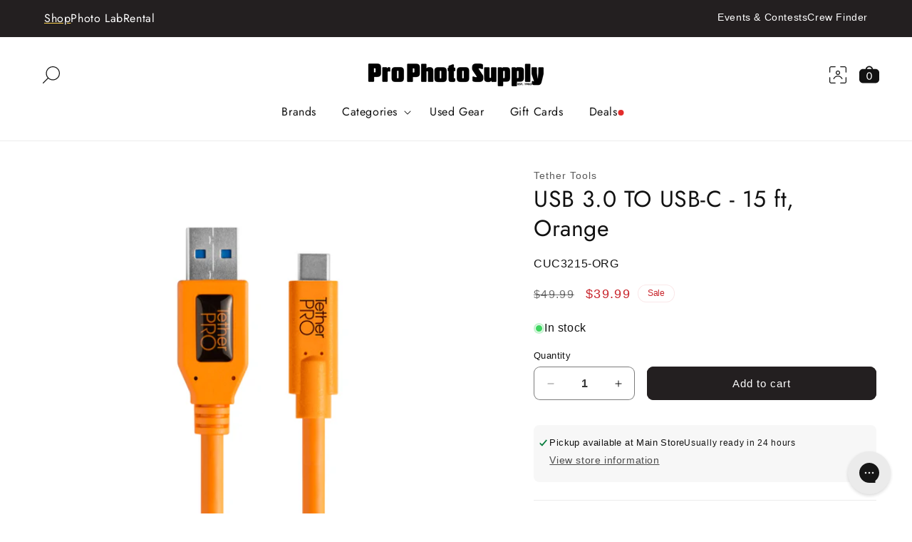

--- FILE ---
content_type: text/html; charset=utf-8
request_url: https://prophotosupply.com/products/usb-30-to-usb-c-15-org
body_size: 34529
content:















<!doctype html>
<html class="js" lang="en">
  <head>
    <meta charset="utf-8">
    <meta http-equiv="X-UA-Compatible" content="IE=edge">
    <meta name="viewport" content="width=device-width,initial-scale=1">
    <meta name="theme-color" content="">
    <link rel="canonical" href="https://prophotosupply.com/products/usb-30-to-usb-c-15-org"><link rel="icon" type="image/png" href="//prophotosupply.com/cdn/shop/files/Pro_Photo_Supply_Logo_32px.png?crop=center&height=32&v=1726096123&width=32"><link rel="preconnect" href="https://fonts.shopifycdn.com" crossorigin><title>
      Tether Tools USB 3.0 TO USB-C - 15 ft, Orange
 &ndash; Pro Photo Supply</title>

    
      <meta name="description" content="Connect your camera, smartphone, or other USB Type-C device to a computer with the 15 ft long Tether Tools TetherPro USB Type-C Male to USB 3.0 Type-A Male Cable to transfer your data. This cable supports USB 3.0 for data transfer rates of up to 5 Gb/s.">
    

    

<meta property="og:site_name" content="Pro Photo Supply">
<meta property="og:url" content="https://prophotosupply.com/products/usb-30-to-usb-c-15-org">
<meta property="og:title" content="Tether Tools USB 3.0 TO USB-C - 15 ft, Orange">
<meta property="og:type" content="product">
<meta property="og:description" content="Connect your camera, smartphone, or other USB Type-C device to a computer with the 15 ft long Tether Tools TetherPro USB Type-C Male to USB 3.0 Type-A Male Cable to transfer your data. This cable supports USB 3.0 for data transfer rates of up to 5 Gb/s."><meta property="og:image" content="http://prophotosupply.com/cdn/shop/products/CUC3215-ORG_TetherProUSB3.0toUSB-C_15__ORG_MAIN.jpg?v=1594759946">
  <meta property="og:image:secure_url" content="https://prophotosupply.com/cdn/shop/products/CUC3215-ORG_TetherProUSB3.0toUSB-C_15__ORG_MAIN.jpg?v=1594759946">
  <meta property="og:image:width" content="3150">
  <meta property="og:image:height" content="3150"><meta property="og:price:amount" content="39.99">
  <meta property="og:price:currency" content="USD"><meta name="twitter:card" content="summary_large_image">
<meta name="twitter:title" content="Tether Tools USB 3.0 TO USB-C - 15 ft, Orange">
<meta name="twitter:description" content="Connect your camera, smartphone, or other USB Type-C device to a computer with the 15 ft long Tether Tools TetherPro USB Type-C Male to USB 3.0 Type-A Male Cable to transfer your data. This cable supports USB 3.0 for data transfer rates of up to 5 Gb/s.">


    <script src="//prophotosupply.com/cdn/shop/t/134/assets/constants.js?v=132983761750457495441754507766" defer="defer"></script>
    <script src="//prophotosupply.com/cdn/shop/t/134/assets/pubsub.js?v=25310214064522200911754507783" defer="defer"></script>
    <script src="//prophotosupply.com/cdn/shop/t/134/assets/global.js?v=44924065452703990281754507756" defer="defer"></script>
    <script src="//prophotosupply.com/cdn/shop/t/134/assets/details-disclosure.js?v=13653116266235556501754507767" defer="defer"></script>
    <script src="//prophotosupply.com/cdn/shop/t/134/assets/details-modal.js?v=25581673532751508451754507767" defer="defer"></script>
    <script src="//prophotosupply.com/cdn/shop/t/134/assets/search-form.js?v=133129549252120666541754507787" defer="defer"></script><script src="//prophotosupply.com/cdn/shop/t/134/assets/animations.js?v=88693664871331136111754507783" defer="defer"></script>
  <script>window.performance && window.performance.mark && window.performance.mark('shopify.content_for_header.start');</script><meta name="google-site-verification" content="7idR3R3FYKj2W9ifA1rZHNJsbYf7QGi4l5aTY0FOSkM">
<meta name="google-site-verification" content="x-ufqR4T9go7utz5dUqsG5rQO89FrVLQAEHbmfL3Y8w">
<meta name="google-site-verification" content="_T-OgGaOW_PgeKEqrtemfPtPdKYdtPLvJmsaEkE2XYw">
<meta id="shopify-digital-wallet" name="shopify-digital-wallet" content="/1493368896/digital_wallets/dialog">
<meta name="shopify-checkout-api-token" content="ff38f96abee5a9852e2f7521095b8cd4">
<link rel="alternate" type="application/json+oembed" href="https://prophotosupply.com/products/usb-30-to-usb-c-15-org.oembed">
<script async="async" src="/checkouts/internal/preloads.js?locale=en-US"></script>
<link rel="preconnect" href="https://shop.app" crossorigin="anonymous">
<script async="async" src="https://shop.app/checkouts/internal/preloads.js?locale=en-US&shop_id=1493368896" crossorigin="anonymous"></script>
<script id="apple-pay-shop-capabilities" type="application/json">{"shopId":1493368896,"countryCode":"US","currencyCode":"USD","merchantCapabilities":["supports3DS"],"merchantId":"gid:\/\/shopify\/Shop\/1493368896","merchantName":"Pro Photo Supply","requiredBillingContactFields":["postalAddress","email","phone"],"requiredShippingContactFields":["postalAddress","email","phone"],"shippingType":"shipping","supportedNetworks":["visa","masterCard","amex","discover","elo","jcb"],"total":{"type":"pending","label":"Pro Photo Supply","amount":"1.00"},"shopifyPaymentsEnabled":true,"supportsSubscriptions":true}</script>
<script id="shopify-features" type="application/json">{"accessToken":"ff38f96abee5a9852e2f7521095b8cd4","betas":["rich-media-storefront-analytics"],"domain":"prophotosupply.com","predictiveSearch":true,"shopId":1493368896,"locale":"en"}</script>
<script>var Shopify = Shopify || {};
Shopify.shop = "prophotosupply.myshopify.com";
Shopify.locale = "en";
Shopify.currency = {"active":"USD","rate":"1.0"};
Shopify.country = "US";
Shopify.theme = {"name":"PRO [Live 8AUG2025]","id":138304979021,"schema_name":"Dawn","schema_version":"15.3.0","theme_store_id":null,"role":"main"};
Shopify.theme.handle = "null";
Shopify.theme.style = {"id":null,"handle":null};
Shopify.cdnHost = "prophotosupply.com/cdn";
Shopify.routes = Shopify.routes || {};
Shopify.routes.root = "/";</script>
<script type="module">!function(o){(o.Shopify=o.Shopify||{}).modules=!0}(window);</script>
<script>!function(o){function n(){var o=[];function n(){o.push(Array.prototype.slice.apply(arguments))}return n.q=o,n}var t=o.Shopify=o.Shopify||{};t.loadFeatures=n(),t.autoloadFeatures=n()}(window);</script>
<script>
  window.ShopifyPay = window.ShopifyPay || {};
  window.ShopifyPay.apiHost = "shop.app\/pay";
  window.ShopifyPay.redirectState = null;
</script>
<script id="shop-js-analytics" type="application/json">{"pageType":"product"}</script>
<script defer="defer" async type="module" src="//prophotosupply.com/cdn/shopifycloud/shop-js/modules/v2/client.init-shop-cart-sync_DlSlHazZ.en.esm.js"></script>
<script defer="defer" async type="module" src="//prophotosupply.com/cdn/shopifycloud/shop-js/modules/v2/chunk.common_D16XZWos.esm.js"></script>
<script type="module">
  await import("//prophotosupply.com/cdn/shopifycloud/shop-js/modules/v2/client.init-shop-cart-sync_DlSlHazZ.en.esm.js");
await import("//prophotosupply.com/cdn/shopifycloud/shop-js/modules/v2/chunk.common_D16XZWos.esm.js");

  window.Shopify.SignInWithShop?.initShopCartSync?.({"fedCMEnabled":true,"windoidEnabled":true});

</script>
<script defer="defer" async type="module" src="//prophotosupply.com/cdn/shopifycloud/shop-js/modules/v2/client.payment-terms_Bp9K0NXD.en.esm.js"></script>
<script defer="defer" async type="module" src="//prophotosupply.com/cdn/shopifycloud/shop-js/modules/v2/chunk.common_D16XZWos.esm.js"></script>
<script defer="defer" async type="module" src="//prophotosupply.com/cdn/shopifycloud/shop-js/modules/v2/chunk.modal_UwFWkumu.esm.js"></script>
<script type="module">
  await import("//prophotosupply.com/cdn/shopifycloud/shop-js/modules/v2/client.payment-terms_Bp9K0NXD.en.esm.js");
await import("//prophotosupply.com/cdn/shopifycloud/shop-js/modules/v2/chunk.common_D16XZWos.esm.js");
await import("//prophotosupply.com/cdn/shopifycloud/shop-js/modules/v2/chunk.modal_UwFWkumu.esm.js");

  
</script>
<script>
  window.Shopify = window.Shopify || {};
  if (!window.Shopify.featureAssets) window.Shopify.featureAssets = {};
  window.Shopify.featureAssets['shop-js'] = {"shop-cart-sync":["modules/v2/client.shop-cart-sync_DKWYiEUO.en.esm.js","modules/v2/chunk.common_D16XZWos.esm.js"],"init-fed-cm":["modules/v2/client.init-fed-cm_vfPMjZAC.en.esm.js","modules/v2/chunk.common_D16XZWos.esm.js"],"init-shop-email-lookup-coordinator":["modules/v2/client.init-shop-email-lookup-coordinator_CR38P6MB.en.esm.js","modules/v2/chunk.common_D16XZWos.esm.js"],"init-shop-cart-sync":["modules/v2/client.init-shop-cart-sync_DlSlHazZ.en.esm.js","modules/v2/chunk.common_D16XZWos.esm.js"],"shop-cash-offers":["modules/v2/client.shop-cash-offers_CJw4IQ6B.en.esm.js","modules/v2/chunk.common_D16XZWos.esm.js","modules/v2/chunk.modal_UwFWkumu.esm.js"],"shop-toast-manager":["modules/v2/client.shop-toast-manager_BY778Uv6.en.esm.js","modules/v2/chunk.common_D16XZWos.esm.js"],"init-windoid":["modules/v2/client.init-windoid_DVhZdEm3.en.esm.js","modules/v2/chunk.common_D16XZWos.esm.js"],"shop-button":["modules/v2/client.shop-button_D2ZzKUPa.en.esm.js","modules/v2/chunk.common_D16XZWos.esm.js"],"avatar":["modules/v2/client.avatar_BTnouDA3.en.esm.js"],"init-customer-accounts-sign-up":["modules/v2/client.init-customer-accounts-sign-up_CQZUmjGN.en.esm.js","modules/v2/client.shop-login-button_Cu5K-F7X.en.esm.js","modules/v2/chunk.common_D16XZWos.esm.js","modules/v2/chunk.modal_UwFWkumu.esm.js"],"pay-button":["modules/v2/client.pay-button_CcBqbGU7.en.esm.js","modules/v2/chunk.common_D16XZWos.esm.js"],"init-shop-for-new-customer-accounts":["modules/v2/client.init-shop-for-new-customer-accounts_B5DR5JTE.en.esm.js","modules/v2/client.shop-login-button_Cu5K-F7X.en.esm.js","modules/v2/chunk.common_D16XZWos.esm.js","modules/v2/chunk.modal_UwFWkumu.esm.js"],"shop-login-button":["modules/v2/client.shop-login-button_Cu5K-F7X.en.esm.js","modules/v2/chunk.common_D16XZWos.esm.js","modules/v2/chunk.modal_UwFWkumu.esm.js"],"shop-follow-button":["modules/v2/client.shop-follow-button_BX8Slf17.en.esm.js","modules/v2/chunk.common_D16XZWos.esm.js","modules/v2/chunk.modal_UwFWkumu.esm.js"],"init-customer-accounts":["modules/v2/client.init-customer-accounts_DjKkmQ2w.en.esm.js","modules/v2/client.shop-login-button_Cu5K-F7X.en.esm.js","modules/v2/chunk.common_D16XZWos.esm.js","modules/v2/chunk.modal_UwFWkumu.esm.js"],"lead-capture":["modules/v2/client.lead-capture_ChWCg7nV.en.esm.js","modules/v2/chunk.common_D16XZWos.esm.js","modules/v2/chunk.modal_UwFWkumu.esm.js"],"checkout-modal":["modules/v2/client.checkout-modal_DPnpVyv-.en.esm.js","modules/v2/chunk.common_D16XZWos.esm.js","modules/v2/chunk.modal_UwFWkumu.esm.js"],"shop-login":["modules/v2/client.shop-login_leRXJtcZ.en.esm.js","modules/v2/chunk.common_D16XZWos.esm.js","modules/v2/chunk.modal_UwFWkumu.esm.js"],"payment-terms":["modules/v2/client.payment-terms_Bp9K0NXD.en.esm.js","modules/v2/chunk.common_D16XZWos.esm.js","modules/v2/chunk.modal_UwFWkumu.esm.js"]};
</script>
<script>(function() {
  var isLoaded = false;
  function asyncLoad() {
    if (isLoaded) return;
    isLoaded = true;
    var urls = ["https:\/\/intg.snapchat.com\/shopify\/shopify-scevent.js?id=9e542b2b-d76c-4c7b-bd2d-f8a25d988c5e\u0026shop=prophotosupply.myshopify.com","https:\/\/config.gorgias.chat\/bundle-loader\/01GYCCNFQ758CRFKVFBK702CF5?source=shopify1click\u0026shop=prophotosupply.myshopify.com","https:\/\/cdn.9gtb.com\/loader.js?g_cvt_id=9f06a9e7-8f56-44b2-89e7-6e1a6062ec77\u0026shop=prophotosupply.myshopify.com"];
    for (var i = 0; i < urls.length; i++) {
      var s = document.createElement('script');
      s.type = 'text/javascript';
      s.async = true;
      s.src = urls[i];
      var x = document.getElementsByTagName('script')[0];
      x.parentNode.insertBefore(s, x);
    }
  };
  if(window.attachEvent) {
    window.attachEvent('onload', asyncLoad);
  } else {
    window.addEventListener('load', asyncLoad, false);
  }
})();</script>
<script id="__st">var __st={"a":1493368896,"offset":-28800,"reqid":"a826f9d2-7c58-47c5-b84c-64ede8c46600-1768568595","pageurl":"prophotosupply.com\/products\/usb-30-to-usb-c-15-org","u":"e97ded29bd50","p":"product","rtyp":"product","rid":4593166483533};</script>
<script>window.ShopifyPaypalV4VisibilityTracking = true;</script>
<script id="captcha-bootstrap">!function(){'use strict';const t='contact',e='account',n='new_comment',o=[[t,t],['blogs',n],['comments',n],[t,'customer']],c=[[e,'customer_login'],[e,'guest_login'],[e,'recover_customer_password'],[e,'create_customer']],r=t=>t.map((([t,e])=>`form[action*='/${t}']:not([data-nocaptcha='true']) input[name='form_type'][value='${e}']`)).join(','),a=t=>()=>t?[...document.querySelectorAll(t)].map((t=>t.form)):[];function s(){const t=[...o],e=r(t);return a(e)}const i='password',u='form_key',d=['recaptcha-v3-token','g-recaptcha-response','h-captcha-response',i],f=()=>{try{return window.sessionStorage}catch{return}},m='__shopify_v',_=t=>t.elements[u];function p(t,e,n=!1){try{const o=window.sessionStorage,c=JSON.parse(o.getItem(e)),{data:r}=function(t){const{data:e,action:n}=t;return t[m]||n?{data:e,action:n}:{data:t,action:n}}(c);for(const[e,n]of Object.entries(r))t.elements[e]&&(t.elements[e].value=n);n&&o.removeItem(e)}catch(o){console.error('form repopulation failed',{error:o})}}const l='form_type',E='cptcha';function T(t){t.dataset[E]=!0}const w=window,h=w.document,L='Shopify',v='ce_forms',y='captcha';let A=!1;((t,e)=>{const n=(g='f06e6c50-85a8-45c8-87d0-21a2b65856fe',I='https://cdn.shopify.com/shopifycloud/storefront-forms-hcaptcha/ce_storefront_forms_captcha_hcaptcha.v1.5.2.iife.js',D={infoText:'Protected by hCaptcha',privacyText:'Privacy',termsText:'Terms'},(t,e,n)=>{const o=w[L][v],c=o.bindForm;if(c)return c(t,g,e,D).then(n);var r;o.q.push([[t,g,e,D],n]),r=I,A||(h.body.append(Object.assign(h.createElement('script'),{id:'captcha-provider',async:!0,src:r})),A=!0)});var g,I,D;w[L]=w[L]||{},w[L][v]=w[L][v]||{},w[L][v].q=[],w[L][y]=w[L][y]||{},w[L][y].protect=function(t,e){n(t,void 0,e),T(t)},Object.freeze(w[L][y]),function(t,e,n,w,h,L){const[v,y,A,g]=function(t,e,n){const i=e?o:[],u=t?c:[],d=[...i,...u],f=r(d),m=r(i),_=r(d.filter((([t,e])=>n.includes(e))));return[a(f),a(m),a(_),s()]}(w,h,L),I=t=>{const e=t.target;return e instanceof HTMLFormElement?e:e&&e.form},D=t=>v().includes(t);t.addEventListener('submit',(t=>{const e=I(t);if(!e)return;const n=D(e)&&!e.dataset.hcaptchaBound&&!e.dataset.recaptchaBound,o=_(e),c=g().includes(e)&&(!o||!o.value);(n||c)&&t.preventDefault(),c&&!n&&(function(t){try{if(!f())return;!function(t){const e=f();if(!e)return;const n=_(t);if(!n)return;const o=n.value;o&&e.removeItem(o)}(t);const e=Array.from(Array(32),(()=>Math.random().toString(36)[2])).join('');!function(t,e){_(t)||t.append(Object.assign(document.createElement('input'),{type:'hidden',name:u})),t.elements[u].value=e}(t,e),function(t,e){const n=f();if(!n)return;const o=[...t.querySelectorAll(`input[type='${i}']`)].map((({name:t})=>t)),c=[...d,...o],r={};for(const[a,s]of new FormData(t).entries())c.includes(a)||(r[a]=s);n.setItem(e,JSON.stringify({[m]:1,action:t.action,data:r}))}(t,e)}catch(e){console.error('failed to persist form',e)}}(e),e.submit())}));const S=(t,e)=>{t&&!t.dataset[E]&&(n(t,e.some((e=>e===t))),T(t))};for(const o of['focusin','change'])t.addEventListener(o,(t=>{const e=I(t);D(e)&&S(e,y())}));const B=e.get('form_key'),M=e.get(l),P=B&&M;t.addEventListener('DOMContentLoaded',(()=>{const t=y();if(P)for(const e of t)e.elements[l].value===M&&p(e,B);[...new Set([...A(),...v().filter((t=>'true'===t.dataset.shopifyCaptcha))])].forEach((e=>S(e,t)))}))}(h,new URLSearchParams(w.location.search),n,t,e,['guest_login'])})(!0,!0)}();</script>
<script integrity="sha256-4kQ18oKyAcykRKYeNunJcIwy7WH5gtpwJnB7kiuLZ1E=" data-source-attribution="shopify.loadfeatures" defer="defer" src="//prophotosupply.com/cdn/shopifycloud/storefront/assets/storefront/load_feature-a0a9edcb.js" crossorigin="anonymous"></script>
<script crossorigin="anonymous" defer="defer" src="//prophotosupply.com/cdn/shopifycloud/storefront/assets/shopify_pay/storefront-65b4c6d7.js?v=20250812"></script>
<script data-source-attribution="shopify.dynamic_checkout.dynamic.init">var Shopify=Shopify||{};Shopify.PaymentButton=Shopify.PaymentButton||{isStorefrontPortableWallets:!0,init:function(){window.Shopify.PaymentButton.init=function(){};var t=document.createElement("script");t.src="https://prophotosupply.com/cdn/shopifycloud/portable-wallets/latest/portable-wallets.en.js",t.type="module",document.head.appendChild(t)}};
</script>
<script data-source-attribution="shopify.dynamic_checkout.buyer_consent">
  function portableWalletsHideBuyerConsent(e){var t=document.getElementById("shopify-buyer-consent"),n=document.getElementById("shopify-subscription-policy-button");t&&n&&(t.classList.add("hidden"),t.setAttribute("aria-hidden","true"),n.removeEventListener("click",e))}function portableWalletsShowBuyerConsent(e){var t=document.getElementById("shopify-buyer-consent"),n=document.getElementById("shopify-subscription-policy-button");t&&n&&(t.classList.remove("hidden"),t.removeAttribute("aria-hidden"),n.addEventListener("click",e))}window.Shopify?.PaymentButton&&(window.Shopify.PaymentButton.hideBuyerConsent=portableWalletsHideBuyerConsent,window.Shopify.PaymentButton.showBuyerConsent=portableWalletsShowBuyerConsent);
</script>
<script data-source-attribution="shopify.dynamic_checkout.cart.bootstrap">document.addEventListener("DOMContentLoaded",(function(){function t(){return document.querySelector("shopify-accelerated-checkout-cart, shopify-accelerated-checkout")}if(t())Shopify.PaymentButton.init();else{new MutationObserver((function(e,n){t()&&(Shopify.PaymentButton.init(),n.disconnect())})).observe(document.body,{childList:!0,subtree:!0})}}));
</script>
<link id="shopify-accelerated-checkout-styles" rel="stylesheet" media="screen" href="https://prophotosupply.com/cdn/shopifycloud/portable-wallets/latest/accelerated-checkout-backwards-compat.css" crossorigin="anonymous">
<style id="shopify-accelerated-checkout-cart">
        #shopify-buyer-consent {
  margin-top: 1em;
  display: inline-block;
  width: 100%;
}

#shopify-buyer-consent.hidden {
  display: none;
}

#shopify-subscription-policy-button {
  background: none;
  border: none;
  padding: 0;
  text-decoration: underline;
  font-size: inherit;
  cursor: pointer;
}

#shopify-subscription-policy-button::before {
  box-shadow: none;
}

      </style>
<script id="sections-script" data-sections="header" defer="defer" src="//prophotosupply.com/cdn/shop/t/134/compiled_assets/scripts.js?76429"></script>
<script>window.performance && window.performance.mark && window.performance.mark('shopify.content_for_header.end');</script>
  <!-- "snippets/shogun-products.liquid" was not rendered, the associated app was uninstalled -->



    <style data-shopify>
      
      
      
      
      @font-face {
  font-family: Jost;
  font-weight: 400;
  font-style: normal;
  font-display: swap;
  src: url("//prophotosupply.com/cdn/fonts/jost/jost_n4.d47a1b6347ce4a4c9f437608011273009d91f2b7.woff2") format("woff2"),
       url("//prophotosupply.com/cdn/fonts/jost/jost_n4.791c46290e672b3f85c3d1c651ef2efa3819eadd.woff") format("woff");
}

      @font-face {
  font-family: Jost;
  font-weight: 600;
  font-style: normal;
  font-display: swap;
  src: url("//prophotosupply.com/cdn/fonts/jost/jost_n6.ec1178db7a7515114a2d84e3dd680832b7af8b99.woff2") format("woff2"),
       url("//prophotosupply.com/cdn/fonts/jost/jost_n6.b1178bb6bdd3979fef38e103a3816f6980aeaff9.woff") format("woff");
}

      @font-face {
  font-family: Jost;
  font-weight: 700;
  font-style: normal;
  font-display: swap;
  src: url("//prophotosupply.com/cdn/fonts/jost/jost_n7.921dc18c13fa0b0c94c5e2517ffe06139c3615a3.woff2") format("woff2"),
       url("//prophotosupply.com/cdn/fonts/jost/jost_n7.cbfc16c98c1e195f46c536e775e4e959c5f2f22b.woff") format("woff");
}


      
        :root,
        .color-scheme-1 {
          --color-background: 255,255,255;
        
          --gradient-background: #ffffff;
        

        

        --color-foreground: 18,18,18;
        --color-background-contrast: 191,191,191;
        --color-shadow: 18,18,18;
        --color-button: 35,31,32;
        --color-button-text: 255,255,255;
        --color-secondary-button: 255,255,255;
        --color-secondary-button-text: 18,18,18;
        --color-link: 18,18,18;
        --color-badge-foreground: 18,18,18;
        --color-badge-background: 255,255,255;
        --color-badge-border: 18,18,18;
        --payment-terms-background-color: rgb(255 255 255);
      }
      
        
        .color-scheme-2 {
          --color-background: 237,240,241;
        
          --gradient-background: #edf0f1;
        

        

        --color-foreground: 18,18,18;
        --color-background-contrast: 165,180,185;
        --color-shadow: 18,18,18;
        --color-button: 35,31,32;
        --color-button-text: 243,243,243;
        --color-secondary-button: 237,240,241;
        --color-secondary-button-text: 18,18,18;
        --color-link: 18,18,18;
        --color-badge-foreground: 18,18,18;
        --color-badge-background: 237,240,241;
        --color-badge-border: 18,18,18;
        --payment-terms-background-color: rgb(237 240 241);
      }
      
        
        .color-scheme-3 {
          --color-background: 35,31,32;
        
          --gradient-background: #231f20;
        

        

        --color-foreground: 255,255,255;
        --color-background-contrast: 49,43,44;
        --color-shadow: 18,18,18;
        --color-button: 255,255,255;
        --color-button-text: 0,0,0;
        --color-secondary-button: 35,31,32;
        --color-secondary-button-text: 255,255,255;
        --color-link: 255,255,255;
        --color-badge-foreground: 255,255,255;
        --color-badge-background: 35,31,32;
        --color-badge-border: 255,255,255;
        --payment-terms-background-color: rgb(35 31 32);
      }
      
        
        .color-scheme-4 {
          --color-background: 0,0,0;
        
          --gradient-background: #000000;
        

        

        --color-foreground: 255,255,255;
        --color-background-contrast: 128,128,128;
        --color-shadow: 18,18,18;
        --color-button: 255,255,255;
        --color-button-text: 0,0,0;
        --color-secondary-button: 0,0,0;
        --color-secondary-button-text: 255,255,255;
        --color-link: 255,255,255;
        --color-badge-foreground: 255,255,255;
        --color-badge-background: 0,0,0;
        --color-badge-border: 255,255,255;
        --payment-terms-background-color: rgb(0 0 0);
      }
      
        
        .color-scheme-5 {
          --color-background: 69,123,157;
        
          --gradient-background: #457b9d;
        

        

        --color-foreground: 0,0,0;
        --color-background-contrast: 30,54,68;
        --color-shadow: 18,18,18;
        --color-button: 237,240,241;
        --color-button-text: 0,0,0;
        --color-secondary-button: 69,123,157;
        --color-secondary-button-text: 255,255,255;
        --color-link: 255,255,255;
        --color-badge-foreground: 0,0,0;
        --color-badge-background: 69,123,157;
        --color-badge-border: 0,0,0;
        --payment-terms-background-color: rgb(69 123 157);
      }
      
        
        .color-scheme-923b404b-d373-4d55-9665-4a704b909716 {
          --color-background: 76,25,27;
        
          --gradient-background: #4c191b;
        

        

        --color-foreground: 255,255,255;
        --color-background-contrast: 95,31,34;
        --color-shadow: 18,18,18;
        --color-button: 69,123,157;
        --color-button-text: 255,255,255;
        --color-secondary-button: 76,25,27;
        --color-secondary-button-text: 18,18,18;
        --color-link: 18,18,18;
        --color-badge-foreground: 255,255,255;
        --color-badge-background: 76,25,27;
        --color-badge-border: 255,255,255;
        --payment-terms-background-color: rgb(76 25 27);
      }
      
        
        .color-scheme-270c0d07-6b98-4259-a65f-f54d40b7da6b {
          --color-background: 233,217,133;
        
          --gradient-background: #e9d985;
        

        

        --color-foreground: 0,0,0;
        --color-background-contrast: 202,176,36;
        --color-shadow: 18,18,18;
        --color-button: 69,123,157;
        --color-button-text: 255,255,255;
        --color-secondary-button: 233,217,133;
        --color-secondary-button-text: 18,18,18;
        --color-link: 18,18,18;
        --color-badge-foreground: 0,0,0;
        --color-badge-background: 233,217,133;
        --color-badge-border: 0,0,0;
        --payment-terms-background-color: rgb(233 217 133);
      }
      
        
        .color-scheme-cb9cd0ae-70ed-4c22-8998-4a9b5f950419 {
          --color-background: 191,180,143;
        
          --gradient-background: #bfb48f;
        

        

        --color-foreground: 18,18,18;
        --color-background-contrast: 131,119,75;
        --color-shadow: 18,18,18;
        --color-button: 233,217,133;
        --color-button-text: 0,0,0;
        --color-secondary-button: 191,180,143;
        --color-secondary-button-text: 18,18,18;
        --color-link: 18,18,18;
        --color-badge-foreground: 18,18,18;
        --color-badge-background: 191,180,143;
        --color-badge-border: 18,18,18;
        --payment-terms-background-color: rgb(191 180 143);
      }
      
        
        .color-scheme-093a72eb-cf5d-48a4-83b4-8d634b0408f8 {
          --color-background: 69,123,157;
        
          --gradient-background: #457b9d;
        

        

        --color-foreground: 255,255,255;
        --color-background-contrast: 30,54,68;
        --color-shadow: 18,18,18;
        --color-button: 128,206,215;
        --color-button-text: 0,0,0;
        --color-secondary-button: 69,123,157;
        --color-secondary-button-text: 18,18,18;
        --color-link: 18,18,18;
        --color-badge-foreground: 255,255,255;
        --color-badge-background: 69,123,157;
        --color-badge-border: 255,255,255;
        --payment-terms-background-color: rgb(69 123 157);
      }
      
        
        .color-scheme-d201c979-2430-492e-92f5-4fed94f2f435 {
          --color-background: 241,233,218;
        
          --gradient-background: #f1e9da;
        

        

        --color-foreground: 18,18,18;
        --color-background-contrast: 206,178,125;
        --color-shadow: 18,18,18;
        --color-button: 69,123,157;
        --color-button-text: 255,255,255;
        --color-secondary-button: 241,233,218;
        --color-secondary-button-text: 18,18,18;
        --color-link: 18,18,18;
        --color-badge-foreground: 18,18,18;
        --color-badge-background: 241,233,218;
        --color-badge-border: 18,18,18;
        --payment-terms-background-color: rgb(241 233 218);
      }
      
        
        .color-scheme-01d05c42-47d6-40a0-a418-2782c2ae32ec {
          --color-background: 128,206,215;
        
          --gradient-background: #80ced7;
        

        

        --color-foreground: 0,0,0;
        --color-background-contrast: 52,152,164;
        --color-shadow: 18,18,18;
        --color-button: 76,25,27;
        --color-button-text: 255,255,255;
        --color-secondary-button: 128,206,215;
        --color-secondary-button-text: 18,18,18;
        --color-link: 18,18,18;
        --color-badge-foreground: 0,0,0;
        --color-badge-background: 128,206,215;
        --color-badge-border: 0,0,0;
        --payment-terms-background-color: rgb(128 206 215);
      }
      
        
        .color-scheme-52817218-a81d-43b5-bf22-578608684dda {
          --color-background: 253,210,79;
        
          --gradient-background: #fdd24f;
        

        

        --color-foreground: 18,18,18;
        --color-background-contrast: 202,153,2;
        --color-shadow: 18,18,18;
        --color-button: 35,31,32;
        --color-button-text: 255,255,255;
        --color-secondary-button: 253,210,79;
        --color-secondary-button-text: 18,18,18;
        --color-link: 18,18,18;
        --color-badge-foreground: 18,18,18;
        --color-badge-background: 253,210,79;
        --color-badge-border: 18,18,18;
        --payment-terms-background-color: rgb(253 210 79);
      }
      
        
        .color-scheme-f2f28247-f4af-48a4-ab50-fe7a9166d2f2 {
          --color-background: 253,210,79;
        
          --gradient-background: #fdd24f;
        

        

        --color-foreground: 35,31,32;
        --color-background-contrast: 202,153,2;
        --color-shadow: 18,18,18;
        --color-button: 35,31,32;
        --color-button-text: 255,255,255;
        --color-secondary-button: 253,210,79;
        --color-secondary-button-text: 18,18,18;
        --color-link: 18,18,18;
        --color-badge-foreground: 35,31,32;
        --color-badge-background: 253,210,79;
        --color-badge-border: 35,31,32;
        --payment-terms-background-color: rgb(253 210 79);
      }
      
        
        .color-scheme-601a3b05-d170-4394-9536-35fe7f8d6906 {
          --color-background: 200,35,42;
        
          --gradient-background: #c8232a;
        

        

        --color-foreground: 255,255,255;
        --color-background-contrast: 91,16,19;
        --color-shadow: 18,18,18;
        --color-button: 255,255,255;
        --color-button-text: 200,35,42;
        --color-secondary-button: 200,35,42;
        --color-secondary-button-text: 255,255,255;
        --color-link: 255,255,255;
        --color-badge-foreground: 255,255,255;
        --color-badge-background: 200,35,42;
        --color-badge-border: 255,255,255;
        --payment-terms-background-color: rgb(200 35 42);
      }
      
        
        .color-scheme-ec71e198-8047-4d64-af99-b69463f1ddf5 {
          --color-background: 255,255,255;
        
          --gradient-background: #ffffff;
        

        

        --color-foreground: 200,35,42;
        --color-background-contrast: 191,191,191;
        --color-shadow: 18,18,18;
        --color-button: 35,31,32;
        --color-button-text: 255,255,255;
        --color-secondary-button: 255,255,255;
        --color-secondary-button-text: 18,18,18;
        --color-link: 18,18,18;
        --color-badge-foreground: 200,35,42;
        --color-badge-background: 255,255,255;
        --color-badge-border: 200,35,42;
        --payment-terms-background-color: rgb(255 255 255);
      }
      
        
        .color-scheme-90b72526-0a38-47bd-9760-f82110de3e15 {
          --color-background: 35,31,32;
        
          --gradient-background: #231f20;
        

        

        --color-foreground: 255,255,255;
        --color-background-contrast: 49,43,44;
        --color-shadow: 18,18,18;
        --color-button: 253,210,79;
        --color-button-text: 255,255,255;
        --color-secondary-button: 35,31,32;
        --color-secondary-button-text: 253,210,79;
        --color-link: 253,210,79;
        --color-badge-foreground: 255,255,255;
        --color-badge-background: 35,31,32;
        --color-badge-border: 255,255,255;
        --payment-terms-background-color: rgb(35 31 32);
      }
      

      body, .color-scheme-1, .color-scheme-2, .color-scheme-3, .color-scheme-4, .color-scheme-5, .color-scheme-923b404b-d373-4d55-9665-4a704b909716, .color-scheme-270c0d07-6b98-4259-a65f-f54d40b7da6b, .color-scheme-cb9cd0ae-70ed-4c22-8998-4a9b5f950419, .color-scheme-093a72eb-cf5d-48a4-83b4-8d634b0408f8, .color-scheme-d201c979-2430-492e-92f5-4fed94f2f435, .color-scheme-01d05c42-47d6-40a0-a418-2782c2ae32ec, .color-scheme-52817218-a81d-43b5-bf22-578608684dda, .color-scheme-f2f28247-f4af-48a4-ab50-fe7a9166d2f2, .color-scheme-601a3b05-d170-4394-9536-35fe7f8d6906, .color-scheme-ec71e198-8047-4d64-af99-b69463f1ddf5, .color-scheme-90b72526-0a38-47bd-9760-f82110de3e15 {
        color: rgba(var(--color-foreground), 1);
        background-color: rgb(var(--color-background));
      }

      :root {
        --font-body-family: "system_ui", -apple-system, 'Segoe UI', Roboto, 'Helvetica Neue', 'Noto Sans', 'Liberation Sans', Arial, sans-serif, 'Apple Color Emoji', 'Segoe UI Emoji', 'Segoe UI Symbol', 'Noto Color Emoji';
        --font-body-style: normal;
        --font-body-weight: 400;
        --font-body-weight-bold: 700;

        --font-heading-family: Jost, sans-serif;
        --font-heading-style: normal;
        --font-heading-weight: 400;

        --font-body-scale: 1.0;
        --font-heading-scale: 1.0;

        --media-padding: px;
        --media-border-opacity: 0.0;
        --media-border-width: 0px;
        --media-radius: 0px;
        --media-shadow-opacity: 0.0;
        --media-shadow-horizontal-offset: 0px;
        --media-shadow-vertical-offset: 4px;
        --media-shadow-blur-radius: 5px;
        --media-shadow-visible: 0;

        --page-width: 140rem;
        --page-width-margin: 0rem;

        --product-card-image-padding: 1.6rem;
        --product-card-corner-radius: 0.0rem;
        --product-card-text-alignment: left;
        --product-card-border-width: 0.1rem;
        --product-card-border-opacity: 0.05;
        --product-card-shadow-opacity: 0.1;
        --product-card-shadow-visible: 1;
        --product-card-shadow-horizontal-offset: 0.0rem;
        --product-card-shadow-vertical-offset: 0.4rem;
        --product-card-shadow-blur-radius: 0.5rem;

        --collection-card-image-padding: 0.0rem;
        --collection-card-corner-radius: 0.0rem;
        --collection-card-text-alignment: left;
        --collection-card-border-width: 0.0rem;
        --collection-card-border-opacity: 0.1;
        --collection-card-shadow-opacity: 0.25;
        --collection-card-shadow-visible: 1;
        --collection-card-shadow-horizontal-offset: 0.0rem;
        --collection-card-shadow-vertical-offset: 0.4rem;
        --collection-card-shadow-blur-radius: 0.5rem;

        --blog-card-image-padding: 0.0rem;
        --blog-card-corner-radius: 0.0rem;
        --blog-card-text-alignment: left;
        --blog-card-border-width: 0.0rem;
        --blog-card-border-opacity: 0.1;
        --blog-card-shadow-opacity: 0.25;
        --blog-card-shadow-visible: 1;
        --blog-card-shadow-horizontal-offset: 0.0rem;
        --blog-card-shadow-vertical-offset: 0.4rem;
        --blog-card-shadow-blur-radius: 0.5rem;

        --badge-corner-radius: 4.0rem;

        --popup-border-width: 1px;
        --popup-border-opacity: 0.1;
        --popup-corner-radius: 0px;
        --popup-shadow-opacity: 0.05;
        --popup-shadow-horizontal-offset: 0px;
        --popup-shadow-vertical-offset: 4px;
        --popup-shadow-blur-radius: 5px;

        --drawer-border-width: 1px;
        --drawer-border-opacity: 0.1;
        --drawer-shadow-opacity: 0.05;
        --drawer-shadow-horizontal-offset: 0px;
        --drawer-shadow-vertical-offset: 4px;
        --drawer-shadow-blur-radius: 5px;

        --spacing-sections-desktop: 0px;
        --spacing-sections-mobile: 0px;

        --grid-desktop-vertical-spacing: 16px;
        --grid-desktop-horizontal-spacing: 16px;
        --grid-mobile-vertical-spacing: 8px;
        --grid-mobile-horizontal-spacing: 8px;

        --text-boxes-border-opacity: 0.1;
        --text-boxes-border-width: 0px;
        --text-boxes-radius: 0px;
        --text-boxes-shadow-opacity: 0.0;
        --text-boxes-shadow-visible: 0;
        --text-boxes-shadow-horizontal-offset: 0px;
        --text-boxes-shadow-vertical-offset: 8px;
        --text-boxes-shadow-blur-radius: 5px;

        --buttons-radius: 8px;
        --buttons-radius-outset: 9px;
        --buttons-border-width: 1px;
        --buttons-border-opacity: 1.0;
        --buttons-shadow-opacity: 0.0;
        --buttons-shadow-visible: 0;
        --buttons-shadow-horizontal-offset: 0px;
        --buttons-shadow-vertical-offset: 4px;
        --buttons-shadow-blur-radius: 5px;
        --buttons-border-offset: 0.3px;

        --inputs-radius: 8px;
        --inputs-border-width: 1px;
        --inputs-border-opacity: 0.55;
        --inputs-shadow-opacity: 0.0;
        --inputs-shadow-horizontal-offset: 0px;
        --inputs-margin-offset: 0px;
        --inputs-shadow-vertical-offset: 4px;
        --inputs-shadow-blur-radius: 5px;
        --inputs-radius-outset: 9px;

        --variant-pills-radius: 40px;
        --variant-pills-border-width: 1px;
        --variant-pills-border-opacity: 0.55;
        --variant-pills-shadow-opacity: 0.0;
        --variant-pills-shadow-horizontal-offset: 0px;
        --variant-pills-shadow-vertical-offset: 4px;
        --variant-pills-shadow-blur-radius: 5px;
        
        --color-grey: #767676;
        --color-sale:#C8232A;
      }

      *,
      *::before,
      *::after {
        box-sizing: inherit;
      }

      html {
        box-sizing: border-box;
        font-size: calc(var(--font-body-scale) * 62.5%);
        height: 100%;
      }

      body {
        display: grid;
        grid-template-rows: auto auto 1fr auto;
        grid-template-columns: 100%;
        min-height: 100%;
        margin: 0;
        font-size: 1.5rem;
        letter-spacing: 0.06rem;
        line-height: calc(1 + 0.8 / var(--font-body-scale));
        font-family: var(--font-body-family);
        font-style: var(--font-body-style);
        font-weight: var(--font-body-weight);
      }

      @media screen and (min-width: 750px) {
        body {
          font-size: 1.6rem;
        }
      }
    </style>

    <link href="//prophotosupply.com/cdn/shop/t/134/assets/base.css?v=46658459647651355201754507783" rel="stylesheet" type="text/css" media="all" />
    <link rel="stylesheet" href="//prophotosupply.com/cdn/shop/t/134/assets/component-cart-items.css?v=123238115697927560811754507761" media="print" onload="this.media='all'"><link href="//prophotosupply.com/cdn/shop/t/134/assets/component-cart-drawer.css?v=112801333748515159671754507760" rel="stylesheet" type="text/css" media="all" />
      <link href="//prophotosupply.com/cdn/shop/t/134/assets/component-cart.css?v=172792718635100753821754507761" rel="stylesheet" type="text/css" media="all" />
      <link href="//prophotosupply.com/cdn/shop/t/134/assets/component-totals.css?v=15906652033866631521754507765" rel="stylesheet" type="text/css" media="all" />
      <link href="//prophotosupply.com/cdn/shop/t/134/assets/component-price.css?v=22817647859012954301754507752" rel="stylesheet" type="text/css" media="all" />
      <link href="//prophotosupply.com/cdn/shop/t/134/assets/component-discounts.css?v=152760482443307489271754507763" rel="stylesheet" type="text/css" media="all" />

      <link rel="preload" as="font" href="//prophotosupply.com/cdn/fonts/jost/jost_n4.d47a1b6347ce4a4c9f437608011273009d91f2b7.woff2" type="font/woff2" crossorigin>
      
<link
        rel="stylesheet"
        href="//prophotosupply.com/cdn/shop/t/134/assets/component-predictive-search.css?v=106375602824467542921754507761"
        media="print"
        onload="this.media='all'"
      ><script>
      if (Shopify.designMode) {
        document.documentElement.classList.add('shopify-design-mode');
      }
    </script>
    <!-- google merchant widget tag -->
    <script id='merchantWidgetScript' src="https://www.gstatic.com/shopping/merchant/merchantwidget.js" defer></script>
    <script type="text/javascript">
      merchantWidgetScript.addEventListener('load', function () {
        merchantwidget.start({
          position: 'LEFT_BOTTOM',
          sideMargin: 20,
          bottomMargin: 10,
          mobileSideMargin: 20,
          mobileBottomMargin: 14
        });
      });
    </script>
  
  <!-- "snippets/shogun-head.liquid" was not rendered, the associated app was uninstalled -->
<!-- BEGIN app block: shopify://apps/klaviyo-email-marketing-sms/blocks/klaviyo-onsite-embed/2632fe16-c075-4321-a88b-50b567f42507 -->












  <script async src="https://static.klaviyo.com/onsite/js/YabS5y/klaviyo.js?company_id=YabS5y"></script>
  <script>!function(){if(!window.klaviyo){window._klOnsite=window._klOnsite||[];try{window.klaviyo=new Proxy({},{get:function(n,i){return"push"===i?function(){var n;(n=window._klOnsite).push.apply(n,arguments)}:function(){for(var n=arguments.length,o=new Array(n),w=0;w<n;w++)o[w]=arguments[w];var t="function"==typeof o[o.length-1]?o.pop():void 0,e=new Promise((function(n){window._klOnsite.push([i].concat(o,[function(i){t&&t(i),n(i)}]))}));return e}}})}catch(n){window.klaviyo=window.klaviyo||[],window.klaviyo.push=function(){var n;(n=window._klOnsite).push.apply(n,arguments)}}}}();</script>

  
    <script id="viewed_product">
      if (item == null) {
        var _learnq = _learnq || [];

        var MetafieldReviews = null
        var MetafieldYotpoRating = null
        var MetafieldYotpoCount = null
        var MetafieldLooxRating = null
        var MetafieldLooxCount = null
        var okendoProduct = null
        var okendoProductReviewCount = null
        var okendoProductReviewAverageValue = null
        try {
          // The following fields are used for Customer Hub recently viewed in order to add reviews.
          // This information is not part of __kla_viewed. Instead, it is part of __kla_viewed_reviewed_items
          MetafieldReviews = {};
          MetafieldYotpoRating = null
          MetafieldYotpoCount = null
          MetafieldLooxRating = null
          MetafieldLooxCount = null

          okendoProduct = null
          // If the okendo metafield is not legacy, it will error, which then requires the new json formatted data
          if (okendoProduct && 'error' in okendoProduct) {
            okendoProduct = null
          }
          okendoProductReviewCount = okendoProduct ? okendoProduct.reviewCount : null
          okendoProductReviewAverageValue = okendoProduct ? okendoProduct.reviewAverageValue : null
        } catch (error) {
          console.error('Error in Klaviyo onsite reviews tracking:', error);
        }

        var item = {
          Name: "Tether Tools USB 3.0 TO USB-C - 15 ft, Orange",
          ProductID: 4593166483533,
          Categories: ["Cables and Cords","Camera Accessories","Power, Storage \u0026 Printing","Studio","Studio \u0026 Lighting","Tether Tools"],
          ImageURL: "https://prophotosupply.com/cdn/shop/products/CUC3215-ORG_TetherProUSB3.0toUSB-C_15__ORG_MAIN_grande.jpg?v=1594759946",
          URL: "https://prophotosupply.com/products/usb-30-to-usb-c-15-org",
          Brand: "Tether Tools",
          Price: "$39.99",
          Value: "39.99",
          CompareAtPrice: "$49.99"
        };
        _learnq.push(['track', 'Viewed Product', item]);
        _learnq.push(['trackViewedItem', {
          Title: item.Name,
          ItemId: item.ProductID,
          Categories: item.Categories,
          ImageUrl: item.ImageURL,
          Url: item.URL,
          Metadata: {
            Brand: item.Brand,
            Price: item.Price,
            Value: item.Value,
            CompareAtPrice: item.CompareAtPrice
          },
          metafields:{
            reviews: MetafieldReviews,
            yotpo:{
              rating: MetafieldYotpoRating,
              count: MetafieldYotpoCount,
            },
            loox:{
              rating: MetafieldLooxRating,
              count: MetafieldLooxCount,
            },
            okendo: {
              rating: okendoProductReviewAverageValue,
              count: okendoProductReviewCount,
            }
          }
        }]);
      }
    </script>
  




  <script>
    window.klaviyoReviewsProductDesignMode = false
  </script>







<!-- END app block --><!-- BEGIN app block: shopify://apps/gorgias-live-chat-helpdesk/blocks/gorgias/a66db725-7b96-4e3f-916e-6c8e6f87aaaa -->
<script defer data-gorgias-loader-chat src="https://config.gorgias.chat/bundle-loader/shopify/prophotosupply.myshopify.com"></script>


<script defer data-gorgias-loader-convert  src="https://cdn.9gtb.com/loader.js"></script>


<script defer data-gorgias-loader-mailto-replace  src="https://config.gorgias.help/api/contact-forms/replace-mailto-script.js?shopName=prophotosupply"></script>


<!-- END app block --><link href="https://monorail-edge.shopifysvc.com" rel="dns-prefetch">
<script>(function(){if ("sendBeacon" in navigator && "performance" in window) {try {var session_token_from_headers = performance.getEntriesByType('navigation')[0].serverTiming.find(x => x.name == '_s').description;} catch {var session_token_from_headers = undefined;}var session_cookie_matches = document.cookie.match(/_shopify_s=([^;]*)/);var session_token_from_cookie = session_cookie_matches && session_cookie_matches.length === 2 ? session_cookie_matches[1] : "";var session_token = session_token_from_headers || session_token_from_cookie || "";function handle_abandonment_event(e) {var entries = performance.getEntries().filter(function(entry) {return /monorail-edge.shopifysvc.com/.test(entry.name);});if (!window.abandonment_tracked && entries.length === 0) {window.abandonment_tracked = true;var currentMs = Date.now();var navigation_start = performance.timing.navigationStart;var payload = {shop_id: 1493368896,url: window.location.href,navigation_start,duration: currentMs - navigation_start,session_token,page_type: "product"};window.navigator.sendBeacon("https://monorail-edge.shopifysvc.com/v1/produce", JSON.stringify({schema_id: "online_store_buyer_site_abandonment/1.1",payload: payload,metadata: {event_created_at_ms: currentMs,event_sent_at_ms: currentMs}}));}}window.addEventListener('pagehide', handle_abandonment_event);}}());</script>
<script id="web-pixels-manager-setup">(function e(e,d,r,n,o){if(void 0===o&&(o={}),!Boolean(null===(a=null===(i=window.Shopify)||void 0===i?void 0:i.analytics)||void 0===a?void 0:a.replayQueue)){var i,a;window.Shopify=window.Shopify||{};var t=window.Shopify;t.analytics=t.analytics||{};var s=t.analytics;s.replayQueue=[],s.publish=function(e,d,r){return s.replayQueue.push([e,d,r]),!0};try{self.performance.mark("wpm:start")}catch(e){}var l=function(){var e={modern:/Edge?\/(1{2}[4-9]|1[2-9]\d|[2-9]\d{2}|\d{4,})\.\d+(\.\d+|)|Firefox\/(1{2}[4-9]|1[2-9]\d|[2-9]\d{2}|\d{4,})\.\d+(\.\d+|)|Chrom(ium|e)\/(9{2}|\d{3,})\.\d+(\.\d+|)|(Maci|X1{2}).+ Version\/(15\.\d+|(1[6-9]|[2-9]\d|\d{3,})\.\d+)([,.]\d+|)( \(\w+\)|)( Mobile\/\w+|) Safari\/|Chrome.+OPR\/(9{2}|\d{3,})\.\d+\.\d+|(CPU[ +]OS|iPhone[ +]OS|CPU[ +]iPhone|CPU IPhone OS|CPU iPad OS)[ +]+(15[._]\d+|(1[6-9]|[2-9]\d|\d{3,})[._]\d+)([._]\d+|)|Android:?[ /-](13[3-9]|1[4-9]\d|[2-9]\d{2}|\d{4,})(\.\d+|)(\.\d+|)|Android.+Firefox\/(13[5-9]|1[4-9]\d|[2-9]\d{2}|\d{4,})\.\d+(\.\d+|)|Android.+Chrom(ium|e)\/(13[3-9]|1[4-9]\d|[2-9]\d{2}|\d{4,})\.\d+(\.\d+|)|SamsungBrowser\/([2-9]\d|\d{3,})\.\d+/,legacy:/Edge?\/(1[6-9]|[2-9]\d|\d{3,})\.\d+(\.\d+|)|Firefox\/(5[4-9]|[6-9]\d|\d{3,})\.\d+(\.\d+|)|Chrom(ium|e)\/(5[1-9]|[6-9]\d|\d{3,})\.\d+(\.\d+|)([\d.]+$|.*Safari\/(?![\d.]+ Edge\/[\d.]+$))|(Maci|X1{2}).+ Version\/(10\.\d+|(1[1-9]|[2-9]\d|\d{3,})\.\d+)([,.]\d+|)( \(\w+\)|)( Mobile\/\w+|) Safari\/|Chrome.+OPR\/(3[89]|[4-9]\d|\d{3,})\.\d+\.\d+|(CPU[ +]OS|iPhone[ +]OS|CPU[ +]iPhone|CPU IPhone OS|CPU iPad OS)[ +]+(10[._]\d+|(1[1-9]|[2-9]\d|\d{3,})[._]\d+)([._]\d+|)|Android:?[ /-](13[3-9]|1[4-9]\d|[2-9]\d{2}|\d{4,})(\.\d+|)(\.\d+|)|Mobile Safari.+OPR\/([89]\d|\d{3,})\.\d+\.\d+|Android.+Firefox\/(13[5-9]|1[4-9]\d|[2-9]\d{2}|\d{4,})\.\d+(\.\d+|)|Android.+Chrom(ium|e)\/(13[3-9]|1[4-9]\d|[2-9]\d{2}|\d{4,})\.\d+(\.\d+|)|Android.+(UC? ?Browser|UCWEB|U3)[ /]?(15\.([5-9]|\d{2,})|(1[6-9]|[2-9]\d|\d{3,})\.\d+)\.\d+|SamsungBrowser\/(5\.\d+|([6-9]|\d{2,})\.\d+)|Android.+MQ{2}Browser\/(14(\.(9|\d{2,})|)|(1[5-9]|[2-9]\d|\d{3,})(\.\d+|))(\.\d+|)|K[Aa][Ii]OS\/(3\.\d+|([4-9]|\d{2,})\.\d+)(\.\d+|)/},d=e.modern,r=e.legacy,n=navigator.userAgent;return n.match(d)?"modern":n.match(r)?"legacy":"unknown"}(),u="modern"===l?"modern":"legacy",c=(null!=n?n:{modern:"",legacy:""})[u],f=function(e){return[e.baseUrl,"/wpm","/b",e.hashVersion,"modern"===e.buildTarget?"m":"l",".js"].join("")}({baseUrl:d,hashVersion:r,buildTarget:u}),m=function(e){var d=e.version,r=e.bundleTarget,n=e.surface,o=e.pageUrl,i=e.monorailEndpoint;return{emit:function(e){var a=e.status,t=e.errorMsg,s=(new Date).getTime(),l=JSON.stringify({metadata:{event_sent_at_ms:s},events:[{schema_id:"web_pixels_manager_load/3.1",payload:{version:d,bundle_target:r,page_url:o,status:a,surface:n,error_msg:t},metadata:{event_created_at_ms:s}}]});if(!i)return console&&console.warn&&console.warn("[Web Pixels Manager] No Monorail endpoint provided, skipping logging."),!1;try{return self.navigator.sendBeacon.bind(self.navigator)(i,l)}catch(e){}var u=new XMLHttpRequest;try{return u.open("POST",i,!0),u.setRequestHeader("Content-Type","text/plain"),u.send(l),!0}catch(e){return console&&console.warn&&console.warn("[Web Pixels Manager] Got an unhandled error while logging to Monorail."),!1}}}}({version:r,bundleTarget:l,surface:e.surface,pageUrl:self.location.href,monorailEndpoint:e.monorailEndpoint});try{o.browserTarget=l,function(e){var d=e.src,r=e.async,n=void 0===r||r,o=e.onload,i=e.onerror,a=e.sri,t=e.scriptDataAttributes,s=void 0===t?{}:t,l=document.createElement("script"),u=document.querySelector("head"),c=document.querySelector("body");if(l.async=n,l.src=d,a&&(l.integrity=a,l.crossOrigin="anonymous"),s)for(var f in s)if(Object.prototype.hasOwnProperty.call(s,f))try{l.dataset[f]=s[f]}catch(e){}if(o&&l.addEventListener("load",o),i&&l.addEventListener("error",i),u)u.appendChild(l);else{if(!c)throw new Error("Did not find a head or body element to append the script");c.appendChild(l)}}({src:f,async:!0,onload:function(){if(!function(){var e,d;return Boolean(null===(d=null===(e=window.Shopify)||void 0===e?void 0:e.analytics)||void 0===d?void 0:d.initialized)}()){var d=window.webPixelsManager.init(e)||void 0;if(d){var r=window.Shopify.analytics;r.replayQueue.forEach((function(e){var r=e[0],n=e[1],o=e[2];d.publishCustomEvent(r,n,o)})),r.replayQueue=[],r.publish=d.publishCustomEvent,r.visitor=d.visitor,r.initialized=!0}}},onerror:function(){return m.emit({status:"failed",errorMsg:"".concat(f," has failed to load")})},sri:function(e){var d=/^sha384-[A-Za-z0-9+/=]+$/;return"string"==typeof e&&d.test(e)}(c)?c:"",scriptDataAttributes:o}),m.emit({status:"loading"})}catch(e){m.emit({status:"failed",errorMsg:(null==e?void 0:e.message)||"Unknown error"})}}})({shopId: 1493368896,storefrontBaseUrl: "https://prophotosupply.com",extensionsBaseUrl: "https://extensions.shopifycdn.com/cdn/shopifycloud/web-pixels-manager",monorailEndpoint: "https://monorail-edge.shopifysvc.com/unstable/produce_batch",surface: "storefront-renderer",enabledBetaFlags: ["2dca8a86"],webPixelsConfigList: [{"id":"1521582157","configuration":"{\"accountID\":\"YabS5y\",\"webPixelConfig\":\"eyJlbmFibGVBZGRlZFRvQ2FydEV2ZW50cyI6IHRydWV9\"}","eventPayloadVersion":"v1","runtimeContext":"STRICT","scriptVersion":"524f6c1ee37bacdca7657a665bdca589","type":"APP","apiClientId":123074,"privacyPurposes":["ANALYTICS","MARKETING"],"dataSharingAdjustments":{"protectedCustomerApprovalScopes":["read_customer_address","read_customer_email","read_customer_name","read_customer_personal_data","read_customer_phone"]}},{"id":"351240269","configuration":"{\"config\":\"{\\\"google_tag_ids\\\":[\\\"G-082ZZJ1K33\\\",\\\"AW-851499414\\\",\\\"GT-KT9BV6LK\\\"],\\\"target_country\\\":\\\"US\\\",\\\"gtag_events\\\":[{\\\"type\\\":\\\"begin_checkout\\\",\\\"action_label\\\":[\\\"G-082ZZJ1K33\\\",\\\"AW-851499414\\\/BEzPCISinYAbEJazg5YD\\\"]},{\\\"type\\\":\\\"search\\\",\\\"action_label\\\":[\\\"G-082ZZJ1K33\\\",\\\"AW-851499414\\\/I6wICJCinYAbEJazg5YD\\\"]},{\\\"type\\\":\\\"view_item\\\",\\\"action_label\\\":[\\\"G-082ZZJ1K33\\\",\\\"AW-851499414\\\/KLfPCI2inYAbEJazg5YD\\\",\\\"MC-VHBC8N20NN\\\"]},{\\\"type\\\":\\\"purchase\\\",\\\"action_label\\\":[\\\"G-082ZZJ1K33\\\",\\\"AW-851499414\\\/6n2wCIGinYAbEJazg5YD\\\",\\\"MC-VHBC8N20NN\\\"]},{\\\"type\\\":\\\"page_view\\\",\\\"action_label\\\":[\\\"G-082ZZJ1K33\\\",\\\"AW-851499414\\\/eKYiCIqinYAbEJazg5YD\\\",\\\"MC-VHBC8N20NN\\\"]},{\\\"type\\\":\\\"add_payment_info\\\",\\\"action_label\\\":[\\\"G-082ZZJ1K33\\\",\\\"AW-851499414\\\/J2XkCJOinYAbEJazg5YD\\\"]},{\\\"type\\\":\\\"add_to_cart\\\",\\\"action_label\\\":[\\\"G-082ZZJ1K33\\\",\\\"AW-851499414\\\/fT-PCIeinYAbEJazg5YD\\\"]}],\\\"enable_monitoring_mode\\\":false}\"}","eventPayloadVersion":"v1","runtimeContext":"OPEN","scriptVersion":"b2a88bafab3e21179ed38636efcd8a93","type":"APP","apiClientId":1780363,"privacyPurposes":[],"dataSharingAdjustments":{"protectedCustomerApprovalScopes":["read_customer_address","read_customer_email","read_customer_name","read_customer_personal_data","read_customer_phone"]}},{"id":"297041997","configuration":"{\"pixelCode\":\"C6OFCVUGVI6CQA60CH70\"}","eventPayloadVersion":"v1","runtimeContext":"STRICT","scriptVersion":"22e92c2ad45662f435e4801458fb78cc","type":"APP","apiClientId":4383523,"privacyPurposes":["ANALYTICS","MARKETING","SALE_OF_DATA"],"dataSharingAdjustments":{"protectedCustomerApprovalScopes":["read_customer_address","read_customer_email","read_customer_name","read_customer_personal_data","read_customer_phone"]}},{"id":"140968013","configuration":"{\"pixel_id\":\"1053843741369799\",\"pixel_type\":\"facebook_pixel\",\"metaapp_system_user_token\":\"-\"}","eventPayloadVersion":"v1","runtimeContext":"OPEN","scriptVersion":"ca16bc87fe92b6042fbaa3acc2fbdaa6","type":"APP","apiClientId":2329312,"privacyPurposes":["ANALYTICS","MARKETING","SALE_OF_DATA"],"dataSharingAdjustments":{"protectedCustomerApprovalScopes":["read_customer_address","read_customer_email","read_customer_name","read_customer_personal_data","read_customer_phone"]}},{"id":"54591565","configuration":"{\"tagID\":\"2613264041854\"}","eventPayloadVersion":"v1","runtimeContext":"STRICT","scriptVersion":"18031546ee651571ed29edbe71a3550b","type":"APP","apiClientId":3009811,"privacyPurposes":["ANALYTICS","MARKETING","SALE_OF_DATA"],"dataSharingAdjustments":{"protectedCustomerApprovalScopes":["read_customer_address","read_customer_email","read_customer_name","read_customer_personal_data","read_customer_phone"]}},{"id":"3735629","configuration":"{\"pixelId\":\"9e542b2b-d76c-4c7b-bd2d-f8a25d988c5e\"}","eventPayloadVersion":"v1","runtimeContext":"STRICT","scriptVersion":"c119f01612c13b62ab52809eb08154bb","type":"APP","apiClientId":2556259,"privacyPurposes":["ANALYTICS","MARKETING","SALE_OF_DATA"],"dataSharingAdjustments":{"protectedCustomerApprovalScopes":["read_customer_address","read_customer_email","read_customer_name","read_customer_personal_data","read_customer_phone"]}},{"id":"shopify-app-pixel","configuration":"{}","eventPayloadVersion":"v1","runtimeContext":"STRICT","scriptVersion":"0450","apiClientId":"shopify-pixel","type":"APP","privacyPurposes":["ANALYTICS","MARKETING"]},{"id":"shopify-custom-pixel","eventPayloadVersion":"v1","runtimeContext":"LAX","scriptVersion":"0450","apiClientId":"shopify-pixel","type":"CUSTOM","privacyPurposes":["ANALYTICS","MARKETING"]}],isMerchantRequest: false,initData: {"shop":{"name":"Pro Photo Supply","paymentSettings":{"currencyCode":"USD"},"myshopifyDomain":"prophotosupply.myshopify.com","countryCode":"US","storefrontUrl":"https:\/\/prophotosupply.com"},"customer":null,"cart":null,"checkout":null,"productVariants":[{"price":{"amount":39.99,"currencyCode":"USD"},"product":{"title":"Tether Tools USB 3.0 TO USB-C - 15 ft, Orange","vendor":"Tether Tools","id":"4593166483533","untranslatedTitle":"Tether Tools USB 3.0 TO USB-C - 15 ft, Orange","url":"\/products\/usb-30-to-usb-c-15-org","type":"Cables \u0026 Cords"},"id":"32316080619597","image":{"src":"\/\/prophotosupply.com\/cdn\/shop\/products\/CUC3215-ORG_TetherProUSB3.0toUSB-C_15__ORG_MAIN.jpg?v=1594759946"},"sku":"CUC3215-ORG","title":"Default Title","untranslatedTitle":"Default Title"}],"purchasingCompany":null},},"https://prophotosupply.com/cdn","fcfee988w5aeb613cpc8e4bc33m6693e112",{"modern":"","legacy":""},{"shopId":"1493368896","storefrontBaseUrl":"https:\/\/prophotosupply.com","extensionBaseUrl":"https:\/\/extensions.shopifycdn.com\/cdn\/shopifycloud\/web-pixels-manager","surface":"storefront-renderer","enabledBetaFlags":"[\"2dca8a86\"]","isMerchantRequest":"false","hashVersion":"fcfee988w5aeb613cpc8e4bc33m6693e112","publish":"custom","events":"[[\"page_viewed\",{}],[\"product_viewed\",{\"productVariant\":{\"price\":{\"amount\":39.99,\"currencyCode\":\"USD\"},\"product\":{\"title\":\"Tether Tools USB 3.0 TO USB-C - 15 ft, Orange\",\"vendor\":\"Tether Tools\",\"id\":\"4593166483533\",\"untranslatedTitle\":\"Tether Tools USB 3.0 TO USB-C - 15 ft, Orange\",\"url\":\"\/products\/usb-30-to-usb-c-15-org\",\"type\":\"Cables \u0026 Cords\"},\"id\":\"32316080619597\",\"image\":{\"src\":\"\/\/prophotosupply.com\/cdn\/shop\/products\/CUC3215-ORG_TetherProUSB3.0toUSB-C_15__ORG_MAIN.jpg?v=1594759946\"},\"sku\":\"CUC3215-ORG\",\"title\":\"Default Title\",\"untranslatedTitle\":\"Default Title\"}}]]"});</script><script>
  window.ShopifyAnalytics = window.ShopifyAnalytics || {};
  window.ShopifyAnalytics.meta = window.ShopifyAnalytics.meta || {};
  window.ShopifyAnalytics.meta.currency = 'USD';
  var meta = {"product":{"id":4593166483533,"gid":"gid:\/\/shopify\/Product\/4593166483533","vendor":"Tether Tools","type":"Cables \u0026 Cords","handle":"usb-30-to-usb-c-15-org","variants":[{"id":32316080619597,"price":3999,"name":"Tether Tools USB 3.0 TO USB-C - 15 ft, Orange","public_title":null,"sku":"CUC3215-ORG"}],"remote":false},"page":{"pageType":"product","resourceType":"product","resourceId":4593166483533,"requestId":"a826f9d2-7c58-47c5-b84c-64ede8c46600-1768568595"}};
  for (var attr in meta) {
    window.ShopifyAnalytics.meta[attr] = meta[attr];
  }
</script>
<script class="analytics">
  (function () {
    var customDocumentWrite = function(content) {
      var jquery = null;

      if (window.jQuery) {
        jquery = window.jQuery;
      } else if (window.Checkout && window.Checkout.$) {
        jquery = window.Checkout.$;
      }

      if (jquery) {
        jquery('body').append(content);
      }
    };

    var hasLoggedConversion = function(token) {
      if (token) {
        return document.cookie.indexOf('loggedConversion=' + token) !== -1;
      }
      return false;
    }

    var setCookieIfConversion = function(token) {
      if (token) {
        var twoMonthsFromNow = new Date(Date.now());
        twoMonthsFromNow.setMonth(twoMonthsFromNow.getMonth() + 2);

        document.cookie = 'loggedConversion=' + token + '; expires=' + twoMonthsFromNow;
      }
    }

    var trekkie = window.ShopifyAnalytics.lib = window.trekkie = window.trekkie || [];
    if (trekkie.integrations) {
      return;
    }
    trekkie.methods = [
      'identify',
      'page',
      'ready',
      'track',
      'trackForm',
      'trackLink'
    ];
    trekkie.factory = function(method) {
      return function() {
        var args = Array.prototype.slice.call(arguments);
        args.unshift(method);
        trekkie.push(args);
        return trekkie;
      };
    };
    for (var i = 0; i < trekkie.methods.length; i++) {
      var key = trekkie.methods[i];
      trekkie[key] = trekkie.factory(key);
    }
    trekkie.load = function(config) {
      trekkie.config = config || {};
      trekkie.config.initialDocumentCookie = document.cookie;
      var first = document.getElementsByTagName('script')[0];
      var script = document.createElement('script');
      script.type = 'text/javascript';
      script.onerror = function(e) {
        var scriptFallback = document.createElement('script');
        scriptFallback.type = 'text/javascript';
        scriptFallback.onerror = function(error) {
                var Monorail = {
      produce: function produce(monorailDomain, schemaId, payload) {
        var currentMs = new Date().getTime();
        var event = {
          schema_id: schemaId,
          payload: payload,
          metadata: {
            event_created_at_ms: currentMs,
            event_sent_at_ms: currentMs
          }
        };
        return Monorail.sendRequest("https://" + monorailDomain + "/v1/produce", JSON.stringify(event));
      },
      sendRequest: function sendRequest(endpointUrl, payload) {
        // Try the sendBeacon API
        if (window && window.navigator && typeof window.navigator.sendBeacon === 'function' && typeof window.Blob === 'function' && !Monorail.isIos12()) {
          var blobData = new window.Blob([payload], {
            type: 'text/plain'
          });

          if (window.navigator.sendBeacon(endpointUrl, blobData)) {
            return true;
          } // sendBeacon was not successful

        } // XHR beacon

        var xhr = new XMLHttpRequest();

        try {
          xhr.open('POST', endpointUrl);
          xhr.setRequestHeader('Content-Type', 'text/plain');
          xhr.send(payload);
        } catch (e) {
          console.log(e);
        }

        return false;
      },
      isIos12: function isIos12() {
        return window.navigator.userAgent.lastIndexOf('iPhone; CPU iPhone OS 12_') !== -1 || window.navigator.userAgent.lastIndexOf('iPad; CPU OS 12_') !== -1;
      }
    };
    Monorail.produce('monorail-edge.shopifysvc.com',
      'trekkie_storefront_load_errors/1.1',
      {shop_id: 1493368896,
      theme_id: 138304979021,
      app_name: "storefront",
      context_url: window.location.href,
      source_url: "//prophotosupply.com/cdn/s/trekkie.storefront.cd680fe47e6c39ca5d5df5f0a32d569bc48c0f27.min.js"});

        };
        scriptFallback.async = true;
        scriptFallback.src = '//prophotosupply.com/cdn/s/trekkie.storefront.cd680fe47e6c39ca5d5df5f0a32d569bc48c0f27.min.js';
        first.parentNode.insertBefore(scriptFallback, first);
      };
      script.async = true;
      script.src = '//prophotosupply.com/cdn/s/trekkie.storefront.cd680fe47e6c39ca5d5df5f0a32d569bc48c0f27.min.js';
      first.parentNode.insertBefore(script, first);
    };
    trekkie.load(
      {"Trekkie":{"appName":"storefront","development":false,"defaultAttributes":{"shopId":1493368896,"isMerchantRequest":null,"themeId":138304979021,"themeCityHash":"13169129151787066226","contentLanguage":"en","currency":"USD"},"isServerSideCookieWritingEnabled":true,"monorailRegion":"shop_domain","enabledBetaFlags":["65f19447"]},"Session Attribution":{},"S2S":{"facebookCapiEnabled":true,"source":"trekkie-storefront-renderer","apiClientId":580111}}
    );

    var loaded = false;
    trekkie.ready(function() {
      if (loaded) return;
      loaded = true;

      window.ShopifyAnalytics.lib = window.trekkie;

      var originalDocumentWrite = document.write;
      document.write = customDocumentWrite;
      try { window.ShopifyAnalytics.merchantGoogleAnalytics.call(this); } catch(error) {};
      document.write = originalDocumentWrite;

      window.ShopifyAnalytics.lib.page(null,{"pageType":"product","resourceType":"product","resourceId":4593166483533,"requestId":"a826f9d2-7c58-47c5-b84c-64ede8c46600-1768568595","shopifyEmitted":true});

      var match = window.location.pathname.match(/checkouts\/(.+)\/(thank_you|post_purchase)/)
      var token = match? match[1]: undefined;
      if (!hasLoggedConversion(token)) {
        setCookieIfConversion(token);
        window.ShopifyAnalytics.lib.track("Viewed Product",{"currency":"USD","variantId":32316080619597,"productId":4593166483533,"productGid":"gid:\/\/shopify\/Product\/4593166483533","name":"Tether Tools USB 3.0 TO USB-C - 15 ft, Orange","price":"39.99","sku":"CUC3215-ORG","brand":"Tether Tools","variant":null,"category":"Cables \u0026 Cords","nonInteraction":true,"remote":false},undefined,undefined,{"shopifyEmitted":true});
      window.ShopifyAnalytics.lib.track("monorail:\/\/trekkie_storefront_viewed_product\/1.1",{"currency":"USD","variantId":32316080619597,"productId":4593166483533,"productGid":"gid:\/\/shopify\/Product\/4593166483533","name":"Tether Tools USB 3.0 TO USB-C - 15 ft, Orange","price":"39.99","sku":"CUC3215-ORG","brand":"Tether Tools","variant":null,"category":"Cables \u0026 Cords","nonInteraction":true,"remote":false,"referer":"https:\/\/prophotosupply.com\/products\/usb-30-to-usb-c-15-org"});
      }
    });


        var eventsListenerScript = document.createElement('script');
        eventsListenerScript.async = true;
        eventsListenerScript.src = "//prophotosupply.com/cdn/shopifycloud/storefront/assets/shop_events_listener-3da45d37.js";
        document.getElementsByTagName('head')[0].appendChild(eventsListenerScript);

})();</script>
<script
  defer
  src="https://prophotosupply.com/cdn/shopifycloud/perf-kit/shopify-perf-kit-3.0.4.min.js"
  data-application="storefront-renderer"
  data-shop-id="1493368896"
  data-render-region="gcp-us-central1"
  data-page-type="product"
  data-theme-instance-id="138304979021"
  data-theme-name="Dawn"
  data-theme-version="15.3.0"
  data-monorail-region="shop_domain"
  data-resource-timing-sampling-rate="10"
  data-shs="true"
  data-shs-beacon="true"
  data-shs-export-with-fetch="true"
  data-shs-logs-sample-rate="1"
  data-shs-beacon-endpoint="https://prophotosupply.com/api/collect"
></script>
</head>

  <body class="gradient">
    <a class="skip-to-content-link button visually-hidden" href="#MainContent">
      Skip to content
    </a>

<link href="//prophotosupply.com/cdn/shop/t/134/assets/quantity-popover.css?v=160630540099520878331754507783" rel="stylesheet" type="text/css" media="all" />
<link href="//prophotosupply.com/cdn/shop/t/134/assets/component-card.css?v=117497355692427575241754507760" rel="stylesheet" type="text/css" media="all" />

<script src="//prophotosupply.com/cdn/shop/t/134/assets/cart.js?v=48310556213013461411754507784" defer="defer"></script>
<script src="//prophotosupply.com/cdn/shop/t/134/assets/quantity-popover.js?v=987015268078116491754507784" defer="defer"></script>

<style>
  .drawer {
    visibility: hidden;
  }
</style>

<cart-drawer class="drawer is-empty">
  <div id="CartDrawer" class="cart-drawer">
    <div id="CartDrawer-Overlay" class="cart-drawer__overlay"></div>
    <div
      class="drawer__inner gradient color-scheme-1"
      role="dialog"
      aria-modal="true"
      aria-label="Your cart"
      tabindex="-1"
    ><div class="drawer__inner-empty">
          <div class="cart-drawer__warnings center">
            <div class="cart-drawer__empty-content">
              <h2 class="cart__empty-text">Your cart is empty</h2>
              <button
                class="drawer__close"
                type="button"
                onclick="this.closest('cart-drawer').close()"
                aria-label="Close"
              >
                <span class="svg-wrapper"><svg xmlns="http://www.w3.org/2000/svg" fill="none" class="icon icon-close" viewBox="0 0 18 17"><path fill="currentColor" d="M.865 15.978a.5.5 0 0 0 .707.707l7.433-7.431 7.579 7.282a.501.501 0 0 0 .846-.37.5.5 0 0 0-.153-.351L9.712 8.546l7.417-7.416a.5.5 0 1 0-.707-.708L8.991 7.853 1.413.573a.5.5 0 1 0-.693.72l7.563 7.268z"/></svg>
</span>
              </button>
              <a href="/collections/all" class="button">
                Continue shopping
              </a><p class="cart__login-title h3">Have an account?</p>
                <p class="cart__login-paragraph">
                  <a href="https://prophotosupply.com/customer_authentication/redirect?locale=en&region_country=US" class="link underlined-link">Log in</a> to check out faster.
                </p></div>
          </div></div><div class="drawer__header">
        <h2 class="drawer__heading">Your cart</h2>
        <button
          class="drawer__close"
          type="button"
          onclick="this.closest('cart-drawer').close()"
          aria-label="Close"
        >
          <span class="svg-wrapper"><svg xmlns="http://www.w3.org/2000/svg" fill="none" class="icon icon-close" viewBox="0 0 18 17"><path fill="currentColor" d="M.865 15.978a.5.5 0 0 0 .707.707l7.433-7.431 7.579 7.282a.501.501 0 0 0 .846-.37.5.5 0 0 0-.153-.351L9.712 8.546l7.417-7.416a.5.5 0 1 0-.707-.708L8.991 7.853 1.413.573a.5.5 0 1 0-.693.72l7.563 7.268z"/></svg>
</span>
        </button>
      </div>
      <cart-drawer-items
        
          class=" is-empty"
        
      >
        <form
          action="/cart"
          id="CartDrawer-Form"
          class="cart__contents cart-drawer__form"
          method="post"
        >
          <div id="CartDrawer-CartItems" class="drawer__contents js-contents"><p id="CartDrawer-LiveRegionText" class="visually-hidden" role="status"></p>
            <p id="CartDrawer-LineItemStatus" class="visually-hidden" aria-hidden="true" role="status">
              Loading...
            </p>
          </div>
          <div id="CartDrawer-CartErrors" role="alert"></div>
        </form>
      </cart-drawer-items>
      <div class="drawer__footer"><details id="Details-CartDrawer">
            <summary>
              <span class="summary__title">
                Order special instructions
<svg class="icon icon-caret" viewBox="0 0 10 6"><path fill="currentColor" fill-rule="evenodd" d="M9.354.646a.5.5 0 0 0-.708 0L5 4.293 1.354.646a.5.5 0 0 0-.708.708l4 4a.5.5 0 0 0 .708 0l4-4a.5.5 0 0 0 0-.708" clip-rule="evenodd"/></svg>
</span>
            </summary>
            <cart-note class="cart__note field">
              <label class="visually-hidden" for="CartDrawer-Note">Order special instructions</label>
              <textarea
                id="CartDrawer-Note"
                class="text-area text-area--resize-vertical field__input"
                name="note"
                placeholder="Order special instructions"
              ></textarea>
            </cart-note>
          </details><!-- Start blocks -->
        <!-- Subtotals -->

        <div class="cart-drawer__footer" >
          <div></div>

          <div class="totals" role="status">
            <h2 class="totals__total">Estimated total</h2>
            <p class="totals__total-value">$0.00 USD</p>
          </div>

          <small class="tax-note caption-large rte">Taxes, discounts and <a href="/policies/shipping-policy">shipping</a> calculated at checkout.
</small>
        </div>

        <!-- CTAs -->

        <div class="cart__ctas" >
          <button
            type="submit"
            id="CartDrawer-Checkout"
            class="cart__checkout-button button"
            name="checkout"
            form="CartDrawer-Form"
            
              disabled
            
          >
            Check out
          </button>
        </div>
      </div>
    </div>
  </div>
</cart-drawer>
<!-- BEGIN sections: header-group -->
<div id="shopify-section-sections--17645831749709__header" class="shopify-section shopify-section-group-header-group section-header"><link rel="stylesheet" href="//prophotosupply.com/cdn/shop/t/134/assets/component-list-menu.css?v=145862975224013790871754507764" media="print" onload="this.media='all'">
<link rel="stylesheet" href="//prophotosupply.com/cdn/shop/t/134/assets/component-search.css?v=165164710990765432851754507763" media="print" onload="this.media='all'">
<link rel="stylesheet" href="//prophotosupply.com/cdn/shop/t/134/assets/component-menu-drawer.css?v=115987863367311852271754507766" media="print" onload="this.media='all'">
<link
  rel="stylesheet"
  href="//prophotosupply.com/cdn/shop/t/134/assets/component-cart-notification.css?v=54116361853792938221754507761"
  media="print"
  onload="this.media='all'"
><link rel="stylesheet" href="//prophotosupply.com/cdn/shop/t/134/assets/component-price.css?v=22817647859012954301754507752" media="print" onload="this.media='all'"><link rel="stylesheet" href="//prophotosupply.com/cdn/shop/t/134/assets/component-mega-menu.css?v=42697542625522135121754507766" media="print" onload="this.media='all'"><style>
  header-drawer {
    justify-self: start;
    margin-left: -1.2rem;
  }@media screen and (min-width: 990px) {
      header-drawer {
        display: none;
      }
    }.menu-drawer-container {
    display: flex;
  }

  .list-menu {
    list-style: none;
    padding: 0;
    margin: 0;
  }

  .list-menu--inline {
    display: inline-flex;
    flex-wrap: wrap;
  }

  summary.list-menu__item {
    padding-right: 2.7rem;
  }

  .list-menu__item {
    display: flex;
    align-items: center;
    line-height: calc(1 + 0.3 / var(--font-body-scale));
  }

  .list-menu__item--link {
    text-decoration: none;
    padding-bottom: 1rem;
    padding-top: 1rem;
    line-height: calc(1 + 0.8 / var(--font-body-scale));
  }

  @media screen and (min-width: 750px) {
    .list-menu__item--link {
      padding-bottom: 0.5rem;
      padding-top: 0.5rem;
    }
  }
</style><style data-shopify>.header {
    padding: 10px 1.2rem 10px 1.2rem;
  }

  .section-header {
    position: sticky; /* This is for fixing a Safari z-index issue. PR #2147 */
    margin-bottom: 0px;
  }

  @media screen and (min-width: 750px) {
    .section-header {
      margin-bottom: 0px;
    }
  }

  @media screen and (min-width: 990px) {
    .header {
      padding-top: 20px;
      padding-bottom: 20px;
    }
  }</style><script src="//prophotosupply.com/cdn/shop/t/134/assets/cart-notification.js?v=133508293167896966491754507784" defer="defer"></script><div class="utility-nav color-scheme-90b72526-0a38-47bd-9760-f82110de3e15 gradient">
    <div class="page-width">
      
        <div class="utility-nav-wrap">
        
        
          
          <a href="/" class="link util-link ">Shop</a>
        
          
          <a href="https://print.prophotosupply.com/" class="link util-link ">Photo Lab</a>
        
          
          <a href="https://rental.prophotosupply.com/" class="link util-link ">Rental</a>
        
        
          <style data-shopify>
          .utility-nav-wrap a:first-child{
            text-decoration:underline;
            text-decoration-color:rgb(var(--color-button));
            text-underline-offset:4px;
            text-decoration-thickness:3px;
          }
          </style>
        
      
      </div>
      
        <div class="utility-nav-2-wrap small-hide medium-hide">
          
            <a href="/pages/community" class="link util-link ">Events & Contests</a>
          
            <a href="/pages/crew-finder-faq" class="link util-link ">Crew Finder</a>
          
        </div>
      
    </div>
  </div>

<sticky-header
  
    data-sticky-type="on-scroll-up"
  
  class="header-wrapper color-scheme-1 gradient header-wrapper--border-bottom"
><header class="header header--top-center header--mobile-center page-width header--has-menu header--has-account">

<header-drawer data-breakpoint="tablet">
  <details id="Details-menu-drawer-container" class="menu-drawer-container">
    <summary
      class="header__icon header__icon--menu header__icon--summary link focus-inset"
      aria-label="Menu"
    >
      <span><svg xmlns="http://www.w3.org/2000/svg" fill="none" class="icon icon-hamburger" viewBox="0 0 18 16"><path fill="currentColor" d="M1 .5a.5.5 0 1 0 0 1h15.71a.5.5 0 0 0 0-1zM.5 8a.5.5 0 0 1 .5-.5h15.71a.5.5 0 0 1 0 1H1A.5.5 0 0 1 .5 8m0 7a.5.5 0 0 1 .5-.5h15.71a.5.5 0 0 1 0 1H1a.5.5 0 0 1-.5-.5"/></svg>
<svg xmlns="http://www.w3.org/2000/svg" fill="none" class="icon icon-close" viewBox="0 0 18 17"><path fill="currentColor" d="M.865 15.978a.5.5 0 0 0 .707.707l7.433-7.431 7.579 7.282a.501.501 0 0 0 .846-.37.5.5 0 0 0-.153-.351L9.712 8.546l7.417-7.416a.5.5 0 1 0-.707-.708L8.991 7.853 1.413.573a.5.5 0 1 0-.693.72l7.563 7.268z"/></svg>
</span>
    </summary>
    <div id="menu-drawer" class="gradient menu-drawer motion-reduce color-scheme-1">
      <div class="menu-drawer__inner-container">
        <div class="menu-drawer__navigation-container">
          <nav class="menu-drawer__navigation">
            <ul class="menu-drawer__menu has-submenu list-menu" role="list"><li><a
                      id="HeaderDrawer-brands"
                      href="/pages/shop-by-brand"
                      class="menu-drawer__menu-item list-menu__item link link--text focus-inset"
                      
                    >
                      Brands
                    </a></li><li>
                    
                      
                        <details id="Details-menu-drawer-categories-cameras">
                          <summary
                            id="HeaderDrawer-categories-cameras"
                            class="menu-drawer__menu-item link link--text list-menu__item focus-inset"
                          >
                            Cameras
                            <span class="svg-wrapper"><svg xmlns="http://www.w3.org/2000/svg" fill="none" class="icon icon-arrow" viewBox="0 0 14 10"><path fill="currentColor" fill-rule="evenodd" d="M8.537.808a.5.5 0 0 1 .817-.162l4 4a.5.5 0 0 1 0 .708l-4 4a.5.5 0 1 1-.708-.708L11.793 5.5H1a.5.5 0 0 1 0-1h10.793L8.646 1.354a.5.5 0 0 1-.109-.546" clip-rule="evenodd"/></svg>
</span>
                            <span class="svg-wrapper"><svg class="icon icon-caret" viewBox="0 0 10 6"><path fill="currentColor" fill-rule="evenodd" d="M9.354.646a.5.5 0 0 0-.708 0L5 4.293 1.354.646a.5.5 0 0 0-.708.708l4 4a.5.5 0 0 0 .708 0l4-4a.5.5 0 0 0 0-.708" clip-rule="evenodd"/></svg>
</span>
                          </summary>
                          <div
                            id="childlink-cameras"
                            class="menu-drawer__submenu has-submenu gradient motion-reduce"
                          >
                            <button
                              class="menu-drawer__close-button link link--text focus-inset"
                              aria-expanded="true"
                            >
                              <span class="svg-wrapper"><svg xmlns="http://www.w3.org/2000/svg" fill="none" class="icon icon-arrow" viewBox="0 0 14 10"><path fill="currentColor" fill-rule="evenodd" d="M8.537.808a.5.5 0 0 1 .817-.162l4 4a.5.5 0 0 1 0 .708l-4 4a.5.5 0 1 1-.708-.708L11.793 5.5H1a.5.5 0 0 1 0-1h10.793L8.646 1.354a.5.5 0 0 1-.109-.546" clip-rule="evenodd"/></svg>
</span>
                              Cameras
                            </button>
                            <ul
                              class="menu-drawer__menu list-menu"
                              role="list"
                              tabindex="-1"
                            ><li>
                                  <a
                                    id="HeaderDrawer-categories-cameras-mirrorless-cameras"
                                    href="/collections/mirrorless-cameras"
                                    class="menu-drawer__menu-item link link--text list-menu__item focus-inset"
                                    
                                  >
                                    Mirrorless Cameras
                                  </a>
                                </li><li>
                                  <a
                                    id="HeaderDrawer-categories-cameras-compact-cameras"
                                    href="/collections/compact-cameras"
                                    class="menu-drawer__menu-item link link--text list-menu__item focus-inset"
                                    
                                  >
                                    Compact Cameras
                                  </a>
                                </li><li>
                                  <a
                                    id="HeaderDrawer-categories-cameras-instant-cameras"
                                    href="/collections/instant-cameras-1"
                                    class="menu-drawer__menu-item link link--text list-menu__item focus-inset"
                                    
                                  >
                                    Instant Cameras
                                  </a>
                                </li><li>
                                  <a
                                    id="HeaderDrawer-categories-cameras-film-cameras"
                                    href="/collections/film"
                                    class="menu-drawer__menu-item link link--text list-menu__item focus-inset"
                                    
                                  >
                                    Film Cameras
                                  </a>
                                </li><li>
                                  <a
                                    id="HeaderDrawer-categories-cameras-cinema-cameras"
                                    href="/collections/cinema-cameras"
                                    class="menu-drawer__menu-item link link--text list-menu__item focus-inset"
                                    
                                  >
                                    Cinema Cameras
                                  </a>
                                </li>
                                <li>
                                  <a
                                    id="HeaderDrawer-categories-cameras-all"
                                    href="/collections/cameras-1"
                                    class="menu-drawer__menu-item link link--text list-menu__item focus-inset"
                                    
                                  >
                                    Shop All Cameras
                                  </a>
                                </li>
                              
                            </ul>
                          </div>
                        </details>
                      
                        <details id="Details-menu-drawer-categories-film">
                          <summary
                            id="HeaderDrawer-categories-film"
                            class="menu-drawer__menu-item link link--text list-menu__item focus-inset"
                          >
                            Film
                            <span class="svg-wrapper"><svg xmlns="http://www.w3.org/2000/svg" fill="none" class="icon icon-arrow" viewBox="0 0 14 10"><path fill="currentColor" fill-rule="evenodd" d="M8.537.808a.5.5 0 0 1 .817-.162l4 4a.5.5 0 0 1 0 .708l-4 4a.5.5 0 1 1-.708-.708L11.793 5.5H1a.5.5 0 0 1 0-1h10.793L8.646 1.354a.5.5 0 0 1-.109-.546" clip-rule="evenodd"/></svg>
</span>
                            <span class="svg-wrapper"><svg class="icon icon-caret" viewBox="0 0 10 6"><path fill="currentColor" fill-rule="evenodd" d="M9.354.646a.5.5 0 0 0-.708 0L5 4.293 1.354.646a.5.5 0 0 0-.708.708l4 4a.5.5 0 0 0 .708 0l4-4a.5.5 0 0 0 0-.708" clip-rule="evenodd"/></svg>
</span>
                          </summary>
                          <div
                            id="childlink-film"
                            class="menu-drawer__submenu has-submenu gradient motion-reduce"
                          >
                            <button
                              class="menu-drawer__close-button link link--text focus-inset"
                              aria-expanded="true"
                            >
                              <span class="svg-wrapper"><svg xmlns="http://www.w3.org/2000/svg" fill="none" class="icon icon-arrow" viewBox="0 0 14 10"><path fill="currentColor" fill-rule="evenodd" d="M8.537.808a.5.5 0 0 1 .817-.162l4 4a.5.5 0 0 1 0 .708l-4 4a.5.5 0 1 1-.708-.708L11.793 5.5H1a.5.5 0 0 1 0-1h10.793L8.646 1.354a.5.5 0 0 1-.109-.546" clip-rule="evenodd"/></svg>
</span>
                              Film
                            </button>
                            <ul
                              class="menu-drawer__menu list-menu"
                              role="list"
                              tabindex="-1"
                            ><li>
                                  <a
                                    id="HeaderDrawer-categories-film-film-processing"
                                    href="/collections/darkroom-supplies"
                                    class="menu-drawer__menu-item link link--text list-menu__item focus-inset"
                                    
                                  >
                                    Film Processing
                                  </a>
                                </li><li>
                                  <a
                                    id="HeaderDrawer-categories-film-color-film"
                                    href="/collections/color-film"
                                    class="menu-drawer__menu-item link link--text list-menu__item focus-inset"
                                    
                                  >
                                    Color Film
                                  </a>
                                </li><li>
                                  <a
                                    id="HeaderDrawer-categories-film-black-white-film"
                                    href="/collections/black-and-white-film"
                                    class="menu-drawer__menu-item link link--text list-menu__item focus-inset"
                                    
                                  >
                                    Black &amp; White Film
                                  </a>
                                </li><li>
                                  <a
                                    id="HeaderDrawer-categories-film-instant-film"
                                    href="/collections/instant-film"
                                    class="menu-drawer__menu-item link link--text list-menu__item focus-inset"
                                    
                                  >
                                    Instant Film
                                  </a>
                                </li>
                                <li>
                                  <a
                                    id="HeaderDrawer-categories-film-all"
                                    href="/collections/film-1"
                                    class="menu-drawer__menu-item link link--text list-menu__item focus-inset"
                                    
                                  >
                                    Shop All Film
                                  </a>
                                </li>
                              
                            </ul>
                          </div>
                        </details>
                      
                        <details id="Details-menu-drawer-categories-lenses">
                          <summary
                            id="HeaderDrawer-categories-lenses"
                            class="menu-drawer__menu-item link link--text list-menu__item focus-inset"
                          >
                            Lenses
                            <span class="svg-wrapper"><svg xmlns="http://www.w3.org/2000/svg" fill="none" class="icon icon-arrow" viewBox="0 0 14 10"><path fill="currentColor" fill-rule="evenodd" d="M8.537.808a.5.5 0 0 1 .817-.162l4 4a.5.5 0 0 1 0 .708l-4 4a.5.5 0 1 1-.708-.708L11.793 5.5H1a.5.5 0 0 1 0-1h10.793L8.646 1.354a.5.5 0 0 1-.109-.546" clip-rule="evenodd"/></svg>
</span>
                            <span class="svg-wrapper"><svg class="icon icon-caret" viewBox="0 0 10 6"><path fill="currentColor" fill-rule="evenodd" d="M9.354.646a.5.5 0 0 0-.708 0L5 4.293 1.354.646a.5.5 0 0 0-.708.708l4 4a.5.5 0 0 0 .708 0l4-4a.5.5 0 0 0 0-.708" clip-rule="evenodd"/></svg>
</span>
                          </summary>
                          <div
                            id="childlink-lenses"
                            class="menu-drawer__submenu has-submenu gradient motion-reduce"
                          >
                            <button
                              class="menu-drawer__close-button link link--text focus-inset"
                              aria-expanded="true"
                            >
                              <span class="svg-wrapper"><svg xmlns="http://www.w3.org/2000/svg" fill="none" class="icon icon-arrow" viewBox="0 0 14 10"><path fill="currentColor" fill-rule="evenodd" d="M8.537.808a.5.5 0 0 1 .817-.162l4 4a.5.5 0 0 1 0 .708l-4 4a.5.5 0 1 1-.708-.708L11.793 5.5H1a.5.5 0 0 1 0-1h10.793L8.646 1.354a.5.5 0 0 1-.109-.546" clip-rule="evenodd"/></svg>
</span>
                              Lenses
                            </button>
                            <ul
                              class="menu-drawer__menu list-menu"
                              role="list"
                              tabindex="-1"
                            ><li>
                                  <a
                                    id="HeaderDrawer-categories-lenses-mirrorless-lenses"
                                    href="/collections/mirrorless-lenses"
                                    class="menu-drawer__menu-item link link--text list-menu__item focus-inset"
                                    
                                  >
                                    Mirrorless Lenses
                                  </a>
                                </li><li>
                                  <a
                                    id="HeaderDrawer-categories-lenses-cinema-lenses"
                                    href="/collections/cinema-lenses"
                                    class="menu-drawer__menu-item link link--text list-menu__item focus-inset"
                                    
                                  >
                                    Cinema Lenses
                                  </a>
                                </li><li>
                                  <a
                                    id="HeaderDrawer-categories-lenses-dslr-lenses"
                                    href="/collections/dslr-lenses"
                                    class="menu-drawer__menu-item link link--text list-menu__item focus-inset"
                                    
                                  >
                                    DSLR Lenses
                                  </a>
                                </li><li>
                                  <a
                                    id="HeaderDrawer-categories-lenses-lens-filters"
                                    href="/collections/filters"
                                    class="menu-drawer__menu-item link link--text list-menu__item focus-inset"
                                    
                                  >
                                    Lens Filters
                                  </a>
                                </li>
                                <li>
                                  <a
                                    id="HeaderDrawer-categories-lenses-all"
                                    href="/collections/lenses"
                                    class="menu-drawer__menu-item link link--text list-menu__item focus-inset"
                                    
                                  >
                                    Shop All Lenses
                                  </a>
                                </li>
                              
                            </ul>
                          </div>
                        </details>
                      
                        <details id="Details-menu-drawer-categories-studio-lighting">
                          <summary
                            id="HeaderDrawer-categories-studio-lighting"
                            class="menu-drawer__menu-item link link--text list-menu__item focus-inset"
                          >
                            Studio &amp; Lighting
                            <span class="svg-wrapper"><svg xmlns="http://www.w3.org/2000/svg" fill="none" class="icon icon-arrow" viewBox="0 0 14 10"><path fill="currentColor" fill-rule="evenodd" d="M8.537.808a.5.5 0 0 1 .817-.162l4 4a.5.5 0 0 1 0 .708l-4 4a.5.5 0 1 1-.708-.708L11.793 5.5H1a.5.5 0 0 1 0-1h10.793L8.646 1.354a.5.5 0 0 1-.109-.546" clip-rule="evenodd"/></svg>
</span>
                            <span class="svg-wrapper"><svg class="icon icon-caret" viewBox="0 0 10 6"><path fill="currentColor" fill-rule="evenodd" d="M9.354.646a.5.5 0 0 0-.708 0L5 4.293 1.354.646a.5.5 0 0 0-.708.708l4 4a.5.5 0 0 0 .708 0l4-4a.5.5 0 0 0 0-.708" clip-rule="evenodd"/></svg>
</span>
                          </summary>
                          <div
                            id="childlink-studio-lighting"
                            class="menu-drawer__submenu has-submenu gradient motion-reduce"
                          >
                            <button
                              class="menu-drawer__close-button link link--text focus-inset"
                              aria-expanded="true"
                            >
                              <span class="svg-wrapper"><svg xmlns="http://www.w3.org/2000/svg" fill="none" class="icon icon-arrow" viewBox="0 0 14 10"><path fill="currentColor" fill-rule="evenodd" d="M8.537.808a.5.5 0 0 1 .817-.162l4 4a.5.5 0 0 1 0 .708l-4 4a.5.5 0 1 1-.708-.708L11.793 5.5H1a.5.5 0 0 1 0-1h10.793L8.646 1.354a.5.5 0 0 1-.109-.546" clip-rule="evenodd"/></svg>
</span>
                              Studio &amp; Lighting
                            </button>
                            <ul
                              class="menu-drawer__menu list-menu"
                              role="list"
                              tabindex="-1"
                            ><li>
                                  <a
                                    id="HeaderDrawer-categories-studio-lighting-backgrounds"
                                    href="/collections/backgrounds"
                                    class="menu-drawer__menu-item link link--text list-menu__item focus-inset"
                                    
                                  >
                                    Backgrounds
                                  </a>
                                </li><li>
                                  <a
                                    id="HeaderDrawer-categories-studio-lighting-grip-studio-equipment"
                                    href="/collections/grip-studio-equipment"
                                    class="menu-drawer__menu-item link link--text list-menu__item focus-inset"
                                    
                                  >
                                    Grip &amp; Studio Equipment
                                  </a>
                                </li><li>
                                  <a
                                    id="HeaderDrawer-categories-studio-lighting-continuous-lighting"
                                    href="/collections/continuous-lighting"
                                    class="menu-drawer__menu-item link link--text list-menu__item focus-inset"
                                    
                                  >
                                    Continuous Lighting
                                  </a>
                                </li><li>
                                  <a
                                    id="HeaderDrawer-categories-studio-lighting-strobe-speed-lighting"
                                    href="/collections/strobe-lighting"
                                    class="menu-drawer__menu-item link link--text list-menu__item focus-inset"
                                    
                                  >
                                    Strobe &amp; Speed Lighting
                                  </a>
                                </li><li>
                                  <a
                                    id="HeaderDrawer-categories-studio-lighting-modifiers"
                                    href="/collections/lighting-modifiers"
                                    class="menu-drawer__menu-item link link--text list-menu__item focus-inset"
                                    
                                  >
                                    Modifiers
                                  </a>
                                </li>
                                <li>
                                  <a
                                    id="HeaderDrawer-categories-studio-lighting-all"
                                    href="/collections/studio-lighting"
                                    class="menu-drawer__menu-item link link--text list-menu__item focus-inset"
                                    
                                  >
                                    Shop All Studio &amp; Lighting
                                  </a>
                                </li>
                              
                            </ul>
                          </div>
                        </details>
                      
                        <details id="Details-menu-drawer-categories-power-storage-printing">
                          <summary
                            id="HeaderDrawer-categories-power-storage-printing"
                            class="menu-drawer__menu-item link link--text list-menu__item focus-inset"
                          >
                            Power, Storage &amp; Printing
                            <span class="svg-wrapper"><svg xmlns="http://www.w3.org/2000/svg" fill="none" class="icon icon-arrow" viewBox="0 0 14 10"><path fill="currentColor" fill-rule="evenodd" d="M8.537.808a.5.5 0 0 1 .817-.162l4 4a.5.5 0 0 1 0 .708l-4 4a.5.5 0 1 1-.708-.708L11.793 5.5H1a.5.5 0 0 1 0-1h10.793L8.646 1.354a.5.5 0 0 1-.109-.546" clip-rule="evenodd"/></svg>
</span>
                            <span class="svg-wrapper"><svg class="icon icon-caret" viewBox="0 0 10 6"><path fill="currentColor" fill-rule="evenodd" d="M9.354.646a.5.5 0 0 0-.708 0L5 4.293 1.354.646a.5.5 0 0 0-.708.708l4 4a.5.5 0 0 0 .708 0l4-4a.5.5 0 0 0 0-.708" clip-rule="evenodd"/></svg>
</span>
                          </summary>
                          <div
                            id="childlink-power-storage-printing"
                            class="menu-drawer__submenu has-submenu gradient motion-reduce"
                          >
                            <button
                              class="menu-drawer__close-button link link--text focus-inset"
                              aria-expanded="true"
                            >
                              <span class="svg-wrapper"><svg xmlns="http://www.w3.org/2000/svg" fill="none" class="icon icon-arrow" viewBox="0 0 14 10"><path fill="currentColor" fill-rule="evenodd" d="M8.537.808a.5.5 0 0 1 .817-.162l4 4a.5.5 0 0 1 0 .708l-4 4a.5.5 0 1 1-.708-.708L11.793 5.5H1a.5.5 0 0 1 0-1h10.793L8.646 1.354a.5.5 0 0 1-.109-.546" clip-rule="evenodd"/></svg>
</span>
                              Power, Storage &amp; Printing
                            </button>
                            <ul
                              class="menu-drawer__menu list-menu"
                              role="list"
                              tabindex="-1"
                            ><li>
                                  <a
                                    id="HeaderDrawer-categories-power-storage-printing-memory-cards"
                                    href="/collections/flash-memory"
                                    class="menu-drawer__menu-item link link--text list-menu__item focus-inset"
                                    
                                  >
                                    Memory Cards
                                  </a>
                                </li><li>
                                  <a
                                    id="HeaderDrawer-categories-power-storage-printing-batteries-battery-grips"
                                    href="/collections/batteries-battery-grips"
                                    class="menu-drawer__menu-item link link--text list-menu__item focus-inset"
                                    
                                  >
                                    Batteries &amp; Battery Grips
                                  </a>
                                </li><li>
                                  <a
                                    id="HeaderDrawer-categories-power-storage-printing-cables-and-cords"
                                    href="/collections/cables-and-cords"
                                    class="menu-drawer__menu-item link link--text list-menu__item focus-inset"
                                    
                                  >
                                    Cables and Cords
                                  </a>
                                </li><li>
                                  <a
                                    id="HeaderDrawer-categories-power-storage-printing-cleaning-supplies"
                                    href="/collections/camera-cleaning-supplies"
                                    class="menu-drawer__menu-item link link--text list-menu__item focus-inset"
                                    
                                  >
                                    Cleaning Supplies
                                  </a>
                                </li><li>
                                  <a
                                    id="HeaderDrawer-categories-power-storage-printing-paper-printers-ink"
                                    href="/collections/printing"
                                    class="menu-drawer__menu-item link link--text list-menu__item focus-inset"
                                    
                                  >
                                    Paper, Printers &amp; Ink
                                  </a>
                                </li>
                                <li>
                                  <a
                                    id="HeaderDrawer-categories-power-storage-printing-all"
                                    href="/collections/power-storage-printing"
                                    class="menu-drawer__menu-item link link--text list-menu__item focus-inset"
                                    
                                  >
                                    Shop All Power, Storage &amp; Printing
                                  </a>
                                </li>
                              
                            </ul>
                          </div>
                        </details>
                      
                        <details id="Details-menu-drawer-categories-support-media-tools">
                          <summary
                            id="HeaderDrawer-categories-support-media-tools"
                            class="menu-drawer__menu-item link link--text list-menu__item focus-inset"
                          >
                            Support &amp; Media Tools
                            <span class="svg-wrapper"><svg xmlns="http://www.w3.org/2000/svg" fill="none" class="icon icon-arrow" viewBox="0 0 14 10"><path fill="currentColor" fill-rule="evenodd" d="M8.537.808a.5.5 0 0 1 .817-.162l4 4a.5.5 0 0 1 0 .708l-4 4a.5.5 0 1 1-.708-.708L11.793 5.5H1a.5.5 0 0 1 0-1h10.793L8.646 1.354a.5.5 0 0 1-.109-.546" clip-rule="evenodd"/></svg>
</span>
                            <span class="svg-wrapper"><svg class="icon icon-caret" viewBox="0 0 10 6"><path fill="currentColor" fill-rule="evenodd" d="M9.354.646a.5.5 0 0 0-.708 0L5 4.293 1.354.646a.5.5 0 0 0-.708.708l4 4a.5.5 0 0 0 .708 0l4-4a.5.5 0 0 0 0-.708" clip-rule="evenodd"/></svg>
</span>
                          </summary>
                          <div
                            id="childlink-support-media-tools"
                            class="menu-drawer__submenu has-submenu gradient motion-reduce"
                          >
                            <button
                              class="menu-drawer__close-button link link--text focus-inset"
                              aria-expanded="true"
                            >
                              <span class="svg-wrapper"><svg xmlns="http://www.w3.org/2000/svg" fill="none" class="icon icon-arrow" viewBox="0 0 14 10"><path fill="currentColor" fill-rule="evenodd" d="M8.537.808a.5.5 0 0 1 .817-.162l4 4a.5.5 0 0 1 0 .708l-4 4a.5.5 0 1 1-.708-.708L11.793 5.5H1a.5.5 0 0 1 0-1h10.793L8.646 1.354a.5.5 0 0 1-.109-.546" clip-rule="evenodd"/></svg>
</span>
                              Support &amp; Media Tools
                            </button>
                            <ul
                              class="menu-drawer__menu list-menu"
                              role="list"
                              tabindex="-1"
                            ><li>
                                  <a
                                    id="HeaderDrawer-categories-support-media-tools-bags-cases"
                                    href="/collections/bags-cases"
                                    class="menu-drawer__menu-item link link--text list-menu__item focus-inset"
                                    
                                  >
                                    Bags &amp; Cases
                                  </a>
                                </li><li>
                                  <a
                                    id="HeaderDrawer-categories-support-media-tools-straps"
                                    href="/collections/camera-straps"
                                    class="menu-drawer__menu-item link link--text list-menu__item focus-inset"
                                    
                                  >
                                    Straps
                                  </a>
                                </li><li>
                                  <a
                                    id="HeaderDrawer-categories-support-media-tools-tripods-monopods-and-heads"
                                    href="/collections/tripods-supports"
                                    class="menu-drawer__menu-item link link--text list-menu__item focus-inset"
                                    
                                  >
                                    Tripods, Monopods and Heads
                                  </a>
                                </li><li>
                                  <a
                                    id="HeaderDrawer-categories-support-media-tools-video"
                                    href="/collections/video-support"
                                    class="menu-drawer__menu-item link link--text list-menu__item focus-inset"
                                    
                                  >
                                    Video
                                  </a>
                                </li><li>
                                  <a
                                    id="HeaderDrawer-categories-support-media-tools-microphones-audio"
                                    href="/collections/audio"
                                    class="menu-drawer__menu-item link link--text list-menu__item focus-inset"
                                    
                                  >
                                    Microphones &amp; Audio
                                  </a>
                                </li>
                                <li>
                                  <a
                                    id="HeaderDrawer-categories-support-media-tools-all"
                                    href="/collections/support-media-tools"
                                    class="menu-drawer__menu-item link link--text list-menu__item focus-inset"
                                    
                                  >
                                    Shop All Support &amp; Media Tools
                                  </a>
                                </li>
                              
                            </ul>
                          </div>
                        </details>
                      
                    
</li><li><a
                      id="HeaderDrawer-used-gear"
                      href="/collections/used-inventory"
                      class="menu-drawer__menu-item list-menu__item link link--text focus-inset"
                      
                    >
                      Used Gear
                    </a></li><li><a
                      id="HeaderDrawer-gift-cards"
                      href="/products/gift-card"
                      class="menu-drawer__menu-item list-menu__item link link--text focus-inset"
                      
                    >
                      Gift Cards
                    </a></li><li><a
                      id="HeaderDrawer-deals"
                      href="/collections/deals"
                      class="menu-drawer__menu-item list-menu__item link link--text focus-inset"
                      
                    >
                      Deals
                    </a></li></ul>
          </nav>
          <div class="menu-drawer__utility-links">
            
              <div class="utility-nav-2-wrap large-up-hide">
                
                  <a href="/pages/community" class="link util-link ">Events & Contests</a>
                
                  <a href="/pages/crew-finder-faq" class="link util-link ">Crew Finder</a>
                
              </div>
            
<a
                href="https://prophotosupply.com/customer_authentication/redirect?locale=en&region_country=US"
                class="menu-drawer__account link focus-inset h5 medium-hide large-up-hide"
                rel="nofollow"
              ><account-icon><span class="svg-wrapper"><!-- <svg xmlns="http://www.w3.org/2000/svg" fill="none" class="icon icon-account" viewBox="0 0 18 19"><path fill="currentColor" fill-rule="evenodd" d="M6 4.5a3 3 0 1 1 6 0 3 3 0 0 1-6 0m3-4a4 4 0 1 0 0 8 4 4 0 0 0 0-8m5.58 12.15c1.12.82 1.83 2.24 1.91 4.85H1.51c.08-2.6.79-4.03 1.9-4.85C4.66 11.75 6.5 11.5 9 11.5s4.35.26 5.58 1.15M9 10.5c-2.5 0-4.65.24-6.17 1.35C1.27 12.98.5 14.93.5 18v.5h17V18c0-3.07-.77-5.02-2.33-6.15-1.52-1.1-3.67-1.35-6.17-1.35" clip-rule="evenodd"/></svg> -->
<svg xmlns="http://www.w3.org/2000/svg" width="24" height="24" viewBox="0 0 24 24" fill="none" class="icon icon-account">
<path fill-rule="evenodd" clip-rule="evenodd" d="M12 5.92405C9.25823 5.92405 7.87626 9.25475 9.81677 11.1953C11.7573 13.1358 15.088 11.7538 15.088 9.01171C15.0877 7.30633 13.7051 5.92405 12 5.92405ZM8.20253 1.21519H2.50633C1.79335 1.21519 1.21519 1.79335 1.21519 2.50633V8.20253C1.21519 9.00253 0 9.00253 0 8.20253V2.50633C0 1.12816 1.12785 0 2.50633 0H8.20253C9.00253 0 9.00253 1.21519 8.20253 1.21519ZM1.21519 15.7975C1.21519 14.9975 0 14.9975 0 15.7975V21.4937C0 22.8744 1.12721 24 2.50633 24H8.20253C9.00253 24 9.00253 22.7848 8.20253 22.7848H2.50633C1.79177 22.7848 1.21519 22.2022 1.21519 21.4937V15.7975ZM15.7975 22.7848C14.9975 22.7848 14.9975 24 15.7975 24H21.4937C22.875 24 24 22.875 24 21.4937V15.7975C24 14.9975 22.7848 14.9975 22.7848 15.7975V21.4937C22.7848 22.2041 22.2041 22.7848 21.4937 22.7848H15.7975ZM22.7848 8.20253V2.50633C22.7848 2.15032 22.6402 1.82722 22.4066 1.59335L22.4054 1.59462C22.1712 1.36044 21.8484 1.21551 21.4934 1.21551H15.7972C14.9972 1.21551 14.9972 0.000316584 15.7972 0.000316584H21.4937C22.1842 0.000316584 22.8111 0.281646 23.2649 0.735443L23.2636 0.736709C23.7098 1.15095 24 1.84462 24 2.50665V8.20285C24 9.00253 22.7848 9.00253 22.7848 8.20253ZM17.2354 17.6867C15.4775 13.1525 8.52057 13.1506 6.76456 17.6867C6.47658 18.4307 5.34715 17.993 5.63481 17.25C7.79051 11.6813 16.2092 11.6813 18.3652 17.25C18.6528 17.9934 17.5228 18.4307 17.2354 17.6867ZM10.6756 7.68766C11.8525 6.51108 13.8725 7.34905 13.8725 9.01171C13.8725 10.675 11.8522 11.5127 10.6756 10.3358C9.9443 9.60475 9.94462 8.41899 10.6756 7.68766Z" fill="currentColor"/>
</svg></span></account-icon>Log in</a><div class="menu-drawer__localization header-localization">
</div><ul class="list list-social list-unstyled" role="list"></ul>
          </div>
        </div>
      </div>
    </div>
  </details>
</header-drawer>


<details-modal class="header__search">
  <details>
    <summary
      class="header__icon header__icon--search header__icon--summary link focus-inset modal__toggle"
      aria-haspopup="dialog"
      aria-label="Search"
    >
      <span>
        <span class="svg-wrapper"><!-- <svg fill="none" class="icon icon-search" viewBox="0 0 18 19"><path fill="currentColor" fill-rule="evenodd" d="M11.03 11.68A5.784 5.784 0 1 1 2.85 3.5a5.784 5.784 0 0 1 8.18 8.18m.26 1.12a6.78 6.78 0 1 1 .72-.7l5.4 5.4a.5.5 0 1 1-.71.7z" clip-rule="evenodd"/></svg> -->
<svg xmlns="http://www.w3.org/2000/svg" width="24" height="24" viewBox="0 0 24 24" fill="none" class="icon icon-search">
  <path fill-rule="evenodd" clip-rule="evenodd" d="M21.1344 2.86555C24.9552 6.68627 24.9552 12.8807 21.1344 16.7014C17.4682 20.3676 11.5945 20.5264 7.741 17.1176L1.04385 23.815C0.478472 24.3804 -0.380392 23.5215 0.184982 22.9562L6.88214 16.2591C1.33163 9.98454 5.7892 0 14.2164 0C16.7201 0 19.224 0.955182 21.1344 2.86555ZM22.7852 9.78348C22.7852 2.16844 13.5379 -1.65619 8.15723 3.7244C2.77658 9.10498 6.60125 18.3522 14.2164 18.3522C18.9488 18.3522 22.7852 14.5159 22.7852 9.78348Z" fill="currentColor"/>
</svg></span>
        <span class="svg-wrapper header__icon-close"><svg xmlns="http://www.w3.org/2000/svg" fill="none" class="icon icon-close" viewBox="0 0 18 17"><path fill="currentColor" d="M.865 15.978a.5.5 0 0 0 .707.707l7.433-7.431 7.579 7.282a.501.501 0 0 0 .846-.37.5.5 0 0 0-.153-.351L9.712 8.546l7.417-7.416a.5.5 0 1 0-.707-.708L8.991 7.853 1.413.573a.5.5 0 1 0-.693.72l7.563 7.268z"/></svg>
</span>
      </span>
    </summary>
    <div
      class="search-modal modal__content gradient"
      role="dialog"
      aria-modal="true"
      aria-label="Search"
    >
      <div class="modal-overlay"></div>
      <div
        class="search-modal__content search-modal__content-bottom"
        tabindex="-1"
      ><predictive-search class="search-modal__form" data-loading-text="Loading..."><form action="/search" method="get" role="search" class="search search-modal__form">
          <div class="field">
            <input
              class="search__input field__input"
              id="Search-In-Modal-1"
              type="search"
              name="q"
              value=""
              placeholder="Search"role="combobox"
                aria-expanded="false"
                aria-owns="predictive-search-results"
                aria-controls="predictive-search-results"
                aria-haspopup="listbox"
                aria-autocomplete="list"
                autocorrect="off"
                autocomplete="off"
                autocapitalize="off"
                spellcheck="false">
            <label class="field__label" for="Search-In-Modal-1">Search</label>
            <input type="hidden" name="options[prefix]" value="last">
            <button
              type="reset"
              class="reset__button field__button hidden"
              aria-label="Clear search term"
            >
              <span class="svg-wrapper"><svg fill="none" stroke="currentColor" class="icon icon-close" viewBox="0 0 18 18"><circle cx="9" cy="9" r="8.5" stroke-opacity=".2"/><path stroke-linecap="round" stroke-linejoin="round" d="M11.83 11.83 6.172 6.17M6.229 11.885l5.544-5.77"/></svg>
</span>
            </button>
            <button class="search__button field__button" aria-label="Search">
              <span class="svg-wrapper"><!-- <svg fill="none" class="icon icon-search" viewBox="0 0 18 19"><path fill="currentColor" fill-rule="evenodd" d="M11.03 11.68A5.784 5.784 0 1 1 2.85 3.5a5.784 5.784 0 0 1 8.18 8.18m.26 1.12a6.78 6.78 0 1 1 .72-.7l5.4 5.4a.5.5 0 1 1-.71.7z" clip-rule="evenodd"/></svg> -->
<svg xmlns="http://www.w3.org/2000/svg" width="24" height="24" viewBox="0 0 24 24" fill="none" class="icon icon-search">
  <path fill-rule="evenodd" clip-rule="evenodd" d="M21.1344 2.86555C24.9552 6.68627 24.9552 12.8807 21.1344 16.7014C17.4682 20.3676 11.5945 20.5264 7.741 17.1176L1.04385 23.815C0.478472 24.3804 -0.380392 23.5215 0.184982 22.9562L6.88214 16.2591C1.33163 9.98454 5.7892 0 14.2164 0C16.7201 0 19.224 0.955182 21.1344 2.86555ZM22.7852 9.78348C22.7852 2.16844 13.5379 -1.65619 8.15723 3.7244C2.77658 9.10498 6.60125 18.3522 14.2164 18.3522C18.9488 18.3522 22.7852 14.5159 22.7852 9.78348Z" fill="currentColor"/>
</svg></span>
            </button>
          </div><div class="predictive-search predictive-search--header" tabindex="-1" data-predictive-search>

<div class="predictive-search__loading-state">
  <svg xmlns="http://www.w3.org/2000/svg" class="spinner" viewBox="0 0 66 66"><circle stroke-width="6" cx="33" cy="33" r="30" fill="none" class="path"/></svg>

</div>
</div>

            <span class="predictive-search-status visually-hidden" role="status" aria-hidden="true"></span></form></predictive-search><button
          type="button"
          class="search-modal__close-button modal__close-button link link--text focus-inset"
          aria-label="Close"
        >
          <span class="svg-wrapper"><svg xmlns="http://www.w3.org/2000/svg" fill="none" class="icon icon-close" viewBox="0 0 18 17"><path fill="currentColor" d="M.865 15.978a.5.5 0 0 0 .707.707l7.433-7.431 7.579 7.282a.501.501 0 0 0 .846-.37.5.5 0 0 0-.153-.351L9.712 8.546l7.417-7.416a.5.5 0 1 0-.707-.708L8.991 7.853 1.413.573a.5.5 0 1 0-.693.72l7.563 7.268z"/></svg>
</span>
        </button>
      </div>
    </div>
  </details>
</details-modal>
<a href="/" class="header__heading-link link link--text focus-inset"><div class="header__heading-logo-wrapper">
            
            <img src="//prophotosupply.com/cdn/shop/files/Pro_Photo_Supply_2023_Logo_Black.png?v=1726096021&amp;width=600" alt="Pro Photo Supply" srcset="//prophotosupply.com/cdn/shop/files/Pro_Photo_Supply_2023_Logo_Black.png?v=1726096021&amp;width=300 300w, //prophotosupply.com/cdn/shop/files/Pro_Photo_Supply_2023_Logo_Black.png?v=1726096021&amp;width=450 450w, //prophotosupply.com/cdn/shop/files/Pro_Photo_Supply_2023_Logo_Black.png?v=1726096021&amp;width=600 600w" width="300" height="64.2245480494767" loading="eager" class="header__heading-logo motion-reduce" sizes="(max-width: 600px) 50vw, 300px">
          </div></a>

<nav class="header__inline-menu">
  <ul class="list-menu list-menu--inline" role="list"><li>
        
<a
            id="HeaderMenu-brands"
            href="/pages/shop-by-brand"
            class="header__menu-item list-menu__item link link--text focus-inset"
            
          >
            <span
            >Brands</span>
          </a>
      </li><li>
        
<header-menu>
            <details id="Details-HeaderMenu-2" class="mega-menu">
              <summary
                id="HeaderMenu-categories"
                class="header__menu-item list-menu__item link focus-inset"
              >
                <span
                >Categories</span><svg class="icon icon-caret" viewBox="0 0 10 6"><path fill="currentColor" fill-rule="evenodd" d="M9.354.646a.5.5 0 0 0-.708 0L5 4.293 1.354.646a.5.5 0 0 0-.708.708l4 4a.5.5 0 0 0 .708 0l4-4a.5.5 0 0 0 0-.708" clip-rule="evenodd"/></svg>
</summary>
              <div
                id="MegaMenu-Content-2"
                class="mega-menu__content color-scheme-1 gradient motion-reduce global-settings-popup"
                tabindex="-1"
              >
                <ul
                  class="mega-menu__list page-width"
                  role="list"
                ><li>
                      <a
                        id="HeaderMenu-categories-cameras"
                        href="/collections/cameras-1"
                        class="mega-menu__link mega-menu__link--level-2 link"
                        
                      >
                        Cameras
                      </a><ul class="list-unstyled" role="list"><li>
                              <a
                                id="HeaderMenu-categories-cameras-mirrorless-cameras"
                                href="/collections/mirrorless-cameras"
                                class="mega-menu__link link"
                                
                              >
                                Mirrorless Cameras
                              </a>
                            </li><li>
                              <a
                                id="HeaderMenu-categories-cameras-compact-cameras"
                                href="/collections/compact-cameras"
                                class="mega-menu__link link"
                                
                              >
                                Compact Cameras
                              </a>
                            </li><li>
                              <a
                                id="HeaderMenu-categories-cameras-instant-cameras"
                                href="/collections/instant-cameras-1"
                                class="mega-menu__link link"
                                
                              >
                                Instant Cameras
                              </a>
                            </li><li>
                              <a
                                id="HeaderMenu-categories-cameras-film-cameras"
                                href="/collections/film"
                                class="mega-menu__link link"
                                
                              >
                                Film Cameras
                              </a>
                            </li><li>
                              <a
                                id="HeaderMenu-categories-cameras-cinema-cameras"
                                href="/collections/cinema-cameras"
                                class="mega-menu__link link"
                                
                              >
                                Cinema Cameras
                              </a>
                            </li></ul></li><li>
                      <a
                        id="HeaderMenu-categories-film"
                        href="/collections/film-1"
                        class="mega-menu__link mega-menu__link--level-2 link"
                        
                      >
                        Film
                      </a><ul class="list-unstyled" role="list"><li>
                              <a
                                id="HeaderMenu-categories-film-film-processing"
                                href="/collections/darkroom-supplies"
                                class="mega-menu__link link"
                                
                              >
                                Film Processing
                              </a>
                            </li><li>
                              <a
                                id="HeaderMenu-categories-film-color-film"
                                href="/collections/color-film"
                                class="mega-menu__link link"
                                
                              >
                                Color Film
                              </a>
                            </li><li>
                              <a
                                id="HeaderMenu-categories-film-black-white-film"
                                href="/collections/black-and-white-film"
                                class="mega-menu__link link"
                                
                              >
                                Black &amp; White Film
                              </a>
                            </li><li>
                              <a
                                id="HeaderMenu-categories-film-instant-film"
                                href="/collections/instant-film"
                                class="mega-menu__link link"
                                
                              >
                                Instant Film
                              </a>
                            </li></ul></li><li>
                      <a
                        id="HeaderMenu-categories-lenses"
                        href="/collections/lenses"
                        class="mega-menu__link mega-menu__link--level-2 link"
                        
                      >
                        Lenses
                      </a><ul class="list-unstyled" role="list"><li>
                              <a
                                id="HeaderMenu-categories-lenses-mirrorless-lenses"
                                href="/collections/mirrorless-lenses"
                                class="mega-menu__link link"
                                
                              >
                                Mirrorless Lenses
                              </a>
                            </li><li>
                              <a
                                id="HeaderMenu-categories-lenses-cinema-lenses"
                                href="/collections/cinema-lenses"
                                class="mega-menu__link link"
                                
                              >
                                Cinema Lenses
                              </a>
                            </li><li>
                              <a
                                id="HeaderMenu-categories-lenses-dslr-lenses"
                                href="/collections/dslr-lenses"
                                class="mega-menu__link link"
                                
                              >
                                DSLR Lenses
                              </a>
                            </li><li>
                              <a
                                id="HeaderMenu-categories-lenses-lens-filters"
                                href="/collections/filters"
                                class="mega-menu__link link"
                                
                              >
                                Lens Filters
                              </a>
                            </li></ul></li><li>
                      <a
                        id="HeaderMenu-categories-studio-lighting"
                        href="/collections/studio-lighting"
                        class="mega-menu__link mega-menu__link--level-2 link"
                        
                      >
                        Studio &amp; Lighting
                      </a><ul class="list-unstyled" role="list"><li>
                              <a
                                id="HeaderMenu-categories-studio-lighting-backgrounds"
                                href="/collections/backgrounds"
                                class="mega-menu__link link"
                                
                              >
                                Backgrounds
                              </a>
                            </li><li>
                              <a
                                id="HeaderMenu-categories-studio-lighting-grip-studio-equipment"
                                href="/collections/grip-studio-equipment"
                                class="mega-menu__link link"
                                
                              >
                                Grip &amp; Studio Equipment
                              </a>
                            </li><li>
                              <a
                                id="HeaderMenu-categories-studio-lighting-continuous-lighting"
                                href="/collections/continuous-lighting"
                                class="mega-menu__link link"
                                
                              >
                                Continuous Lighting
                              </a>
                            </li><li>
                              <a
                                id="HeaderMenu-categories-studio-lighting-strobe-speed-lighting"
                                href="/collections/strobe-lighting"
                                class="mega-menu__link link"
                                
                              >
                                Strobe &amp; Speed Lighting
                              </a>
                            </li><li>
                              <a
                                id="HeaderMenu-categories-studio-lighting-modifiers"
                                href="/collections/lighting-modifiers"
                                class="mega-menu__link link"
                                
                              >
                                Modifiers
                              </a>
                            </li></ul></li><li>
                      <a
                        id="HeaderMenu-categories-power-storage-printing"
                        href="/collections/power-storage-printing"
                        class="mega-menu__link mega-menu__link--level-2 link"
                        
                      >
                        Power, Storage &amp; Printing
                      </a><ul class="list-unstyled" role="list"><li>
                              <a
                                id="HeaderMenu-categories-power-storage-printing-memory-cards"
                                href="/collections/flash-memory"
                                class="mega-menu__link link"
                                
                              >
                                Memory Cards
                              </a>
                            </li><li>
                              <a
                                id="HeaderMenu-categories-power-storage-printing-batteries-battery-grips"
                                href="/collections/batteries-battery-grips"
                                class="mega-menu__link link"
                                
                              >
                                Batteries &amp; Battery Grips
                              </a>
                            </li><li>
                              <a
                                id="HeaderMenu-categories-power-storage-printing-cables-and-cords"
                                href="/collections/cables-and-cords"
                                class="mega-menu__link link"
                                
                              >
                                Cables and Cords
                              </a>
                            </li><li>
                              <a
                                id="HeaderMenu-categories-power-storage-printing-cleaning-supplies"
                                href="/collections/camera-cleaning-supplies"
                                class="mega-menu__link link"
                                
                              >
                                Cleaning Supplies
                              </a>
                            </li><li>
                              <a
                                id="HeaderMenu-categories-power-storage-printing-paper-printers-ink"
                                href="/collections/printing"
                                class="mega-menu__link link"
                                
                              >
                                Paper, Printers &amp; Ink
                              </a>
                            </li></ul></li><li>
                      <a
                        id="HeaderMenu-categories-support-media-tools"
                        href="/collections/support-media-tools"
                        class="mega-menu__link mega-menu__link--level-2 link"
                        
                      >
                        Support &amp; Media Tools
                      </a><ul class="list-unstyled" role="list"><li>
                              <a
                                id="HeaderMenu-categories-support-media-tools-bags-cases"
                                href="/collections/bags-cases"
                                class="mega-menu__link link"
                                
                              >
                                Bags &amp; Cases
                              </a>
                            </li><li>
                              <a
                                id="HeaderMenu-categories-support-media-tools-straps"
                                href="/collections/camera-straps"
                                class="mega-menu__link link"
                                
                              >
                                Straps
                              </a>
                            </li><li>
                              <a
                                id="HeaderMenu-categories-support-media-tools-tripods-monopods-and-heads"
                                href="/collections/tripods-supports"
                                class="mega-menu__link link"
                                
                              >
                                Tripods, Monopods and Heads
                              </a>
                            </li><li>
                              <a
                                id="HeaderMenu-categories-support-media-tools-video"
                                href="/collections/video-support"
                                class="mega-menu__link link"
                                
                              >
                                Video
                              </a>
                            </li><li>
                              <a
                                id="HeaderMenu-categories-support-media-tools-microphones-audio"
                                href="/collections/audio"
                                class="mega-menu__link link"
                                
                              >
                                Microphones &amp; Audio
                              </a>
                            </li></ul></li></ul>
              </div>
            </details>
          </header-menu>
      </li><li>
        
<a
            id="HeaderMenu-used-gear"
            href="/collections/used-inventory"
            class="header__menu-item list-menu__item link link--text focus-inset"
            
          >
            <span
            >Used Gear</span>
          </a>
      </li><li>
        
<a
            id="HeaderMenu-gift-cards"
            href="/products/gift-card"
            class="header__menu-item list-menu__item link link--text focus-inset"
            
          >
            <span
            >Gift Cards</span>
          </a>
      </li><li>
        
          <header-menu>
    <details id="Details-HeaderMenu-">
      <summary
        id="HeaderMenu-deals"
        class="header__menu-item list-menu__item link focus-inset deals-dot-wrap"
      >
        <span
          id="deals-trigger"
        >Deals</span>
        <span class="parent-dot" style="display:none"><svg xmlns="http://www.w3.org/2000/svg" width="9" height="8" viewBox="0 0 9 8" fill="none">
  <circle cx="4.5" cy="4" r="4" fill="#E32C2B"/>
</svg></span>
      </summary>
      <ul
        id="HeaderMenu-MenuList-"
        class="header__submenu list-menu list-menu--deals color-scheme-1 gradient caption-large motion-reduce global-settings-popup"
        role="list"
        tabindex="-1"
      >
        
            <li class="deals-section-title">
                <strong>New Deals</strong>
                <a href="/collections/deals">View All &rarr;</a>
            </li>
          
            <li>
<a href="/collections/deals/products/sony-alpha-7r-v-full-frame-mirrorless-camera">
<div class="cross--item rebate-special" data-start-date="2026-01-12T00:00:00.000Z">
      <div class="dot"><svg xmlns="http://www.w3.org/2000/svg" width="9" height="8" viewBox="0 0 9 8" fill="none">
  <circle cx="4.5" cy="4" r="4" fill="#E32C2B"/>
</svg></div>
      <div class="image-wrap">
        
          <img src="//prophotosupply.com/cdn/shop/products/ILCE-7RM5_front-Large.png?v=1666816107&amp;width=200" alt="" srcset="//prophotosupply.com/cdn/shop/products/ILCE-7RM5_front-Large.png?v=1666816107&amp;width=50 50w, //prophotosupply.com/cdn/shop/products/ILCE-7RM5_front-Large.png?v=1666816107&amp;width=100 100w, //prophotosupply.com/cdn/shop/products/ILCE-7RM5_front-Large.png?v=1666816107&amp;width=200 200w" width="200" height="154">
        
      </div>
      <div class="meta-wrap">
        <span class="meta--vendor">Sony</span>
        <span class="meta--title">Alpha 7R V Full-frame Mirrorless Camera</span>
        
        
          <span class="meta--price on-sale">
            <span class="compare-at-price">$4,199.99</span> 
            <span class="sale-price">$3,499.99</span>
            <span class="savings">$700 Savings</span>
          </span>
        
      </div>
 
  </div>
</a></li>
          
            <li>
<a href="/collections/deals/products/canon-rf-70-200mm-f-2-8-l-is-usm-z-lens">
<div class="cross--item rebate-special" data-start-date="2025-12-15T00:00:00.000Z">
      <div class="dot"><svg xmlns="http://www.w3.org/2000/svg" width="9" height="8" viewBox="0 0 9 8" fill="none">
  <circle cx="4.5" cy="4" r="4" fill="#E32C2B"/>
</svg></div>
      <div class="image-wrap">
        
          <img src="//prophotosupply.com/cdn/shop/files/HR_WH_RF70_200_primary.png?v=1730325125&amp;width=200" alt="" srcset="//prophotosupply.com/cdn/shop/files/HR_WH_RF70_200_primary.png?v=1730325125&amp;width=50 50w, //prophotosupply.com/cdn/shop/files/HR_WH_RF70_200_primary.png?v=1730325125&amp;width=100 100w, //prophotosupply.com/cdn/shop/files/HR_WH_RF70_200_primary.png?v=1730325125&amp;width=200 200w" width="200" height="200">
        
      </div>
      <div class="meta-wrap">
        <span class="meta--vendor">Canon</span>
        <span class="meta--title">RF 70-200mm f/2.8 L IS USM Z Lens</span>
        
        <span class="meta--variant-title">White</span>
        
        
          <span class="meta--price on-sale">
            <span class="compare-at-price">$3,299.00</span> 
            <span class="sale-price">$3,099.00</span>
            <span class="savings">$200 Savings</span>
          </span>
        
      </div>
 
  </div>
</a></li>
          
            <li>
<a href="/collections/deals/products/nikon-nikkor-z-400mm-f-4-5-vr-s-lens">
<div class="cross--item rebate-special" data-start-date="2025-12-29T00:00:00.000Z">
      <div class="dot"><svg xmlns="http://www.w3.org/2000/svg" width="9" height="8" viewBox="0 0 9 8" fill="none">
  <circle cx="4.5" cy="4" r="4" fill="#E32C2B"/>
</svg></div>
      <div class="image-wrap">
        
          <img src="//prophotosupply.com/cdn/shop/products/Lens.png?v=1656526473&amp;width=200" alt="" srcset="//prophotosupply.com/cdn/shop/products/Lens.png?v=1656526473&amp;width=50 50w, //prophotosupply.com/cdn/shop/products/Lens.png?v=1656526473&amp;width=100 100w, //prophotosupply.com/cdn/shop/products/Lens.png?v=1656526473&amp;width=200 200w" width="200" height="200">
        
      </div>
      <div class="meta-wrap">
        <span class="meta--vendor">Nikon</span>
        <span class="meta--title">NIKKOR Z 400mm f/4.5 VR S Lens</span>
        
        
          <span class="meta--price on-sale">
            <span class="compare-at-price">$3,499.99</span> 
            <span class="sale-price">$3,049.99</span>
            <span class="savings">$450 Savings</span>
          </span>
        
      </div>
 
  </div>
</a></li>
          
            <li>
<a href="/collections/deals/products/red-komodo-6k-digital-cinema-camera-canon-rf-mount">
<div class="cross--item rebate-special" data-start-date="2025-12-11T00:00:00.000Z">
      <div class="dot"><svg xmlns="http://www.w3.org/2000/svg" width="9" height="8" viewBox="0 0 9 8" fill="none">
  <circle cx="4.5" cy="4" r="4" fill="#E32C2B"/>
</svg></div>
      <div class="image-wrap">
        
          <img src="//prophotosupply.com/cdn/shop/products/710-0333-00_0.png?v=1678147724&amp;width=200" alt="" srcset="//prophotosupply.com/cdn/shop/products/710-0333-00_0.png?v=1678147724&amp;width=50 50w, //prophotosupply.com/cdn/shop/products/710-0333-00_0.png?v=1678147724&amp;width=100 100w, //prophotosupply.com/cdn/shop/products/710-0333-00_0.png?v=1678147724&amp;width=200 200w" width="200" height="200">
        
      </div>
      <div class="meta-wrap">
        <span class="meta--vendor">RED Digital Cinema</span>
        <span class="meta--title">RED Komodo 6K Digital Cinema Camera Production Pack</span>
        
        <span class="meta--variant-title">Production Pack</span>
        
        
          <span class="meta--price on-sale">
            <span class="compare-at-price">$5,500.00</span> 
            <span class="sale-price">$3,000.00</span>
            <span class="savings">$2,500 Savings</span>
          </span>
        
      </div>
 
  </div>
</a></li>
          
            <li>
<a href="/collections/deals/products/nikon-nikkor-z-35mm-f-1-2-s-lens">
<div class="cross--item rebate-special" data-start-date="2025-12-29T00:00:00.000Z">
      <div class="dot"><svg xmlns="http://www.w3.org/2000/svg" width="9" height="8" viewBox="0 0 9 8" fill="none">
  <circle cx="4.5" cy="4" r="4" fill="#E32C2B"/>
</svg></div>
      <div class="image-wrap">
        
          <img src="//prophotosupply.com/cdn/shop/files/Z35_1.2_angle1.png?v=1738781796&amp;width=200" alt="" srcset="//prophotosupply.com/cdn/shop/files/Z35_1.2_angle1.png?v=1738781796&amp;width=50 50w, //prophotosupply.com/cdn/shop/files/Z35_1.2_angle1.png?v=1738781796&amp;width=100 100w, //prophotosupply.com/cdn/shop/files/Z35_1.2_angle1.png?v=1738781796&amp;width=200 200w" width="200" height="200">
        
      </div>
      <div class="meta-wrap">
        <span class="meta--vendor">Nikon</span>
        <span class="meta--title">NIKKOR Z 35mm f/1.2 S Lens</span>
        
        
          <span class="meta--price on-sale">
            <span class="compare-at-price">$2,999.99</span> 
            <span class="sale-price">$2,599.99</span>
            <span class="savings">$400 Savings</span>
          </span>
        
      </div>
 
  </div>
</a></li>
          
            <li>
<a href="/collections/deals/products/canon-rf-70-200mm-f2-8-l-is-usm">
<div class="cross--item rebate-special" data-start-date="2026-01-14T00:00:00.000Z">
      <div class="dot"><svg xmlns="http://www.w3.org/2000/svg" width="9" height="8" viewBox="0 0 9 8" fill="none">
  <circle cx="4.5" cy="4" r="4" fill="#E32C2B"/>
</svg></div>
      <div class="image-wrap">
        
          <img src="//prophotosupply.com/cdn/shop/files/HR_RF70200mm_Slant_CL.png?v=1690300229&amp;width=200" alt="" srcset="//prophotosupply.com/cdn/shop/files/HR_RF70200mm_Slant_CL.png?v=1690300229&amp;width=50 50w, //prophotosupply.com/cdn/shop/files/HR_RF70200mm_Slant_CL.png?v=1690300229&amp;width=100 100w, //prophotosupply.com/cdn/shop/files/HR_RF70200mm_Slant_CL.png?v=1690300229&amp;width=200 200w" width="200" height="200">
        
      </div>
      <div class="meta-wrap">
        <span class="meta--vendor">Canon</span>
        <span class="meta--title">RF 70-200mm f/2.8 L IS USM Lens</span>
        
        
          <span class="meta--price on-sale">
            <span class="compare-at-price">$2,999.99</span> 
            <span class="sale-price">$2,499.99</span>
            <span class="savings">$500 Savings</span>
          </span>
        
      </div>
 
  </div>
</a></li>
          
            <li>
<a href="/collections/deals/products/nikon-nikkor-z-100-400mm-f-4-5-5-6-vr-s-lens">
<div class="cross--item rebate-special" data-start-date="2025-12-29T00:00:00.000Z">
      <div class="dot"><svg xmlns="http://www.w3.org/2000/svg" width="9" height="8" viewBox="0 0 9 8" fill="none">
  <circle cx="4.5" cy="4" r="4" fill="#E32C2B"/>
</svg></div>
      <div class="image-wrap">
        
          <img src="//prophotosupply.com/cdn/shop/products/Z100-400_4.5-5.6_angle3.png?v=1635438286&amp;width=200" alt="" srcset="//prophotosupply.com/cdn/shop/products/Z100-400_4.5-5.6_angle3.png?v=1635438286&amp;width=50 50w, //prophotosupply.com/cdn/shop/products/Z100-400_4.5-5.6_angle3.png?v=1635438286&amp;width=100 100w, //prophotosupply.com/cdn/shop/products/Z100-400_4.5-5.6_angle3.png?v=1635438286&amp;width=200 200w" width="200" height="200">
        
      </div>
      <div class="meta-wrap">
        <span class="meta--vendor">Nikon</span>
        <span class="meta--title">NIKKOR Z 100-400mm f/4.5-5.6 VR S Lens</span>
        
        
          <span class="meta--price on-sale">
            <span class="compare-at-price">$2,949.95</span> 
            <span class="sale-price">$2,499.95</span>
            <span class="savings">$450 Savings</span>
          </span>
        
      </div>
 
  </div>
</a></li>
          
        
      </ul>
    </details>
  </header-menu>
    
        
      </li></ul>
</nav>

<div class="header__icons">
      <div class="desktop-localization-wrapper">
</div>
      

<details-modal class="header__search">
  <details>
    <summary
      class="header__icon header__icon--search header__icon--summary link focus-inset modal__toggle"
      aria-haspopup="dialog"
      aria-label="Search"
    >
      <span>
        <span class="svg-wrapper"><!-- <svg fill="none" class="icon icon-search" viewBox="0 0 18 19"><path fill="currentColor" fill-rule="evenodd" d="M11.03 11.68A5.784 5.784 0 1 1 2.85 3.5a5.784 5.784 0 0 1 8.18 8.18m.26 1.12a6.78 6.78 0 1 1 .72-.7l5.4 5.4a.5.5 0 1 1-.71.7z" clip-rule="evenodd"/></svg> -->
<svg xmlns="http://www.w3.org/2000/svg" width="24" height="24" viewBox="0 0 24 24" fill="none" class="icon icon-search">
  <path fill-rule="evenodd" clip-rule="evenodd" d="M21.1344 2.86555C24.9552 6.68627 24.9552 12.8807 21.1344 16.7014C17.4682 20.3676 11.5945 20.5264 7.741 17.1176L1.04385 23.815C0.478472 24.3804 -0.380392 23.5215 0.184982 22.9562L6.88214 16.2591C1.33163 9.98454 5.7892 0 14.2164 0C16.7201 0 19.224 0.955182 21.1344 2.86555ZM22.7852 9.78348C22.7852 2.16844 13.5379 -1.65619 8.15723 3.7244C2.77658 9.10498 6.60125 18.3522 14.2164 18.3522C18.9488 18.3522 22.7852 14.5159 22.7852 9.78348Z" fill="currentColor"/>
</svg></span>
        <span class="svg-wrapper header__icon-close"><svg xmlns="http://www.w3.org/2000/svg" fill="none" class="icon icon-close" viewBox="0 0 18 17"><path fill="currentColor" d="M.865 15.978a.5.5 0 0 0 .707.707l7.433-7.431 7.579 7.282a.501.501 0 0 0 .846-.37.5.5 0 0 0-.153-.351L9.712 8.546l7.417-7.416a.5.5 0 1 0-.707-.708L8.991 7.853 1.413.573a.5.5 0 1 0-.693.72l7.563 7.268z"/></svg>
</span>
      </span>
    </summary>
    <div
      class="search-modal modal__content gradient"
      role="dialog"
      aria-modal="true"
      aria-label="Search"
    >
      <div class="modal-overlay"></div>
      <div
        class="search-modal__content search-modal__content-bottom"
        tabindex="-1"
      ><predictive-search class="search-modal__form" data-loading-text="Loading..."><form action="/search" method="get" role="search" class="search search-modal__form">
          <div class="field">
            <input
              class="search__input field__input"
              id="Search-In-Modal"
              type="search"
              name="q"
              value=""
              placeholder="Search"role="combobox"
                aria-expanded="false"
                aria-owns="predictive-search-results"
                aria-controls="predictive-search-results"
                aria-haspopup="listbox"
                aria-autocomplete="list"
                autocorrect="off"
                autocomplete="off"
                autocapitalize="off"
                spellcheck="false">
            <label class="field__label" for="Search-In-Modal">Search</label>
            <input type="hidden" name="options[prefix]" value="last">
            <button
              type="reset"
              class="reset__button field__button hidden"
              aria-label="Clear search term"
            >
              <span class="svg-wrapper"><svg fill="none" stroke="currentColor" class="icon icon-close" viewBox="0 0 18 18"><circle cx="9" cy="9" r="8.5" stroke-opacity=".2"/><path stroke-linecap="round" stroke-linejoin="round" d="M11.83 11.83 6.172 6.17M6.229 11.885l5.544-5.77"/></svg>
</span>
            </button>
            <button class="search__button field__button" aria-label="Search">
              <span class="svg-wrapper"><!-- <svg fill="none" class="icon icon-search" viewBox="0 0 18 19"><path fill="currentColor" fill-rule="evenodd" d="M11.03 11.68A5.784 5.784 0 1 1 2.85 3.5a5.784 5.784 0 0 1 8.18 8.18m.26 1.12a6.78 6.78 0 1 1 .72-.7l5.4 5.4a.5.5 0 1 1-.71.7z" clip-rule="evenodd"/></svg> -->
<svg xmlns="http://www.w3.org/2000/svg" width="24" height="24" viewBox="0 0 24 24" fill="none" class="icon icon-search">
  <path fill-rule="evenodd" clip-rule="evenodd" d="M21.1344 2.86555C24.9552 6.68627 24.9552 12.8807 21.1344 16.7014C17.4682 20.3676 11.5945 20.5264 7.741 17.1176L1.04385 23.815C0.478472 24.3804 -0.380392 23.5215 0.184982 22.9562L6.88214 16.2591C1.33163 9.98454 5.7892 0 14.2164 0C16.7201 0 19.224 0.955182 21.1344 2.86555ZM22.7852 9.78348C22.7852 2.16844 13.5379 -1.65619 8.15723 3.7244C2.77658 9.10498 6.60125 18.3522 14.2164 18.3522C18.9488 18.3522 22.7852 14.5159 22.7852 9.78348Z" fill="currentColor"/>
</svg></span>
            </button>
          </div><div class="predictive-search predictive-search--header" tabindex="-1" data-predictive-search>

<div class="predictive-search__loading-state">
  <svg xmlns="http://www.w3.org/2000/svg" class="spinner" viewBox="0 0 66 66"><circle stroke-width="6" cx="33" cy="33" r="30" fill="none" class="path"/></svg>

</div>
</div>

            <span class="predictive-search-status visually-hidden" role="status" aria-hidden="true"></span></form></predictive-search><button
          type="button"
          class="search-modal__close-button modal__close-button link link--text focus-inset"
          aria-label="Close"
        >
          <span class="svg-wrapper"><svg xmlns="http://www.w3.org/2000/svg" fill="none" class="icon icon-close" viewBox="0 0 18 17"><path fill="currentColor" d="M.865 15.978a.5.5 0 0 0 .707.707l7.433-7.431 7.579 7.282a.501.501 0 0 0 .846-.37.5.5 0 0 0-.153-.351L9.712 8.546l7.417-7.416a.5.5 0 1 0-.707-.708L8.991 7.853 1.413.573a.5.5 0 1 0-.693.72l7.563 7.268z"/></svg>
</span>
        </button>
      </div>
    </div>
  </details>
</details-modal>

<a
          href="https://prophotosupply.com/customer_authentication/redirect?locale=en&region_country=US"
          class="header__icon header__icon--account link focus-inset small-hide"
          rel="nofollow"
        ><account-icon><span class="svg-wrapper"><!-- <svg xmlns="http://www.w3.org/2000/svg" fill="none" class="icon icon-account" viewBox="0 0 18 19"><path fill="currentColor" fill-rule="evenodd" d="M6 4.5a3 3 0 1 1 6 0 3 3 0 0 1-6 0m3-4a4 4 0 1 0 0 8 4 4 0 0 0 0-8m5.58 12.15c1.12.82 1.83 2.24 1.91 4.85H1.51c.08-2.6.79-4.03 1.9-4.85C4.66 11.75 6.5 11.5 9 11.5s4.35.26 5.58 1.15M9 10.5c-2.5 0-4.65.24-6.17 1.35C1.27 12.98.5 14.93.5 18v.5h17V18c0-3.07-.77-5.02-2.33-6.15-1.52-1.1-3.67-1.35-6.17-1.35" clip-rule="evenodd"/></svg> -->
<svg xmlns="http://www.w3.org/2000/svg" width="24" height="24" viewBox="0 0 24 24" fill="none" class="icon icon-account">
<path fill-rule="evenodd" clip-rule="evenodd" d="M12 5.92405C9.25823 5.92405 7.87626 9.25475 9.81677 11.1953C11.7573 13.1358 15.088 11.7538 15.088 9.01171C15.0877 7.30633 13.7051 5.92405 12 5.92405ZM8.20253 1.21519H2.50633C1.79335 1.21519 1.21519 1.79335 1.21519 2.50633V8.20253C1.21519 9.00253 0 9.00253 0 8.20253V2.50633C0 1.12816 1.12785 0 2.50633 0H8.20253C9.00253 0 9.00253 1.21519 8.20253 1.21519ZM1.21519 15.7975C1.21519 14.9975 0 14.9975 0 15.7975V21.4937C0 22.8744 1.12721 24 2.50633 24H8.20253C9.00253 24 9.00253 22.7848 8.20253 22.7848H2.50633C1.79177 22.7848 1.21519 22.2022 1.21519 21.4937V15.7975ZM15.7975 22.7848C14.9975 22.7848 14.9975 24 15.7975 24H21.4937C22.875 24 24 22.875 24 21.4937V15.7975C24 14.9975 22.7848 14.9975 22.7848 15.7975V21.4937C22.7848 22.2041 22.2041 22.7848 21.4937 22.7848H15.7975ZM22.7848 8.20253V2.50633C22.7848 2.15032 22.6402 1.82722 22.4066 1.59335L22.4054 1.59462C22.1712 1.36044 21.8484 1.21551 21.4934 1.21551H15.7972C14.9972 1.21551 14.9972 0.000316584 15.7972 0.000316584H21.4937C22.1842 0.000316584 22.8111 0.281646 23.2649 0.735443L23.2636 0.736709C23.7098 1.15095 24 1.84462 24 2.50665V8.20285C24 9.00253 22.7848 9.00253 22.7848 8.20253ZM17.2354 17.6867C15.4775 13.1525 8.52057 13.1506 6.76456 17.6867C6.47658 18.4307 5.34715 17.993 5.63481 17.25C7.79051 11.6813 16.2092 11.6813 18.3652 17.25C18.6528 17.9934 17.5228 18.4307 17.2354 17.6867ZM10.6756 7.68766C11.8525 6.51108 13.8725 7.34905 13.8725 9.01171C13.8725 10.675 11.8522 11.5127 10.6756 10.3358C9.9443 9.60475 9.94462 8.41899 10.6756 7.68766Z" fill="currentColor"/>
</svg></span></account-icon><span class="visually-hidden">Log in</span>
        </a><a href="/cart" class="header__icon header__icon--cart link focus-inset" id="cart-icon-bubble">
        
          <span class="svg-wrapper"><!-- <svg xmlns="http://www.w3.org/2000/svg" fill="none" class="icon icon-cart-empty" viewBox="0 0 40 40"><path fill="currentColor" fill-rule="evenodd" d="M15.75 11.8h-3.16l-.77 11.6a5 5 0 0 0 4.99 5.34h7.38a5 5 0 0 0 4.99-5.33L28.4 11.8zm0 1h-2.22l-.71 10.67a4 4 0 0 0 3.99 4.27h7.38a4 4 0 0 0 4-4.27l-.72-10.67h-2.22v.63a4.75 4.75 0 1 1-9.5 0zm8.5 0h-7.5v.63a3.75 3.75 0 1 0 7.5 0z"/></svg> -->
<svg xmlns="http://www.w3.org/2000/svg" width="44" height="44" viewBox="0 0 44 44" fill="none" class="icon icon-cart-empty">
<path d="M30.6124 13.6942H27.2099C26.7846 11.3308 24.6226 9.5 21.9998 9.5C19.3771 9.5 17.1796 11.2975 16.7898 13.6942H13.3873C10.4101 13.6942 8 15.9577 8 18.7538V28.4404C8 31.2365 10.4101 33.5 13.3873 33.5H30.6124C33.5895 33.5 35.9996 31.2365 35.9996 28.4404V18.7538C36.0351 15.9577 33.5895 13.6942 30.6124 13.6942ZM25.296 13.6942H18.7037C19.0935 12.3294 20.4049 11.2975 21.9998 11.2975C23.5593 11.2975 24.9061 12.2961 25.296 13.6942Z" fill="currentColor"/>
<path d="M21.9925 28.8633C19.6136 28.8633 18.1967 26.8252 18.1967 23.5754V23.5614C18.1967 20.3116 19.6136 18.2805 21.9925 18.2805C24.3715 18.2805 25.8033 20.3116 25.8033 23.5614V23.5754C25.8033 26.8252 24.3715 28.8633 21.9925 28.8633ZM21.9925 27.7637C23.5362 27.7637 24.4535 26.1529 24.4535 23.5754V23.5614C24.4535 20.984 23.5362 19.3871 21.9925 19.3871C20.4489 19.3871 19.5465 20.984 19.5465 23.5614V23.5754C19.5465 26.1529 20.4489 27.7637 21.9925 27.7637Z" fill="white"/>
</svg></span>
        
        <span class="visually-hidden">Cart</span></a>
    </div>
  </header>
</sticky-header>

<script type="application/ld+json">
  {
    "@context": "http://schema.org",
    "@type": "Organization",
    "name": "Pro Photo Supply",
    
      "logo": "https:\/\/prophotosupply.com\/cdn\/shop\/files\/Pro_Photo_Supply_2023_Logo_Black.png?v=1726096021\u0026width=500",
    
    "sameAs": [
      "",
      "",
      "",
      "",
      "",
      "",
      "",
      "",
      ""
    ],
    "url": "https:\/\/prophotosupply.com"
  }
</script>
</div><div id="shopify-section-sections--17645831749709__announcement-bar" class="shopify-section shopify-section-group-header-group announcement-bar-section"><link href="//prophotosupply.com/cdn/shop/t/134/assets/component-slideshow.css?v=17933591812325749411754507764" rel="stylesheet" type="text/css" media="all" />
<link href="//prophotosupply.com/cdn/shop/t/134/assets/component-slider.css?v=14039311878856620671754507763" rel="stylesheet" type="text/css" media="all" />


<div
  class="utility-bar color-scheme-270c0d07-6b98-4259-a65f-f54d40b7da6b gradient"
>
  <div class="page-width utility-bar__grid"><div class="localization-wrapper">
</div>
  </div>
</div>


</div>
<!-- END sections: header-group -->

    <main id="MainContent" class="content-for-layout focus-none" role="main" tabindex="-1">
      <div id="shopify-section-template--17645832601677__shogun-helper" class="shopify-section">


<!-- "snippets/shogun-products.liquid" was not rendered, the associated app was uninstalled -->

</div><div id="shopify-section-template--17645832601677__shogun-above" class="shopify-section">




</div><section id="shopify-section-template--17645832601677__main" class="shopify-section section"><product-info
  id="MainProduct-template--17645832601677__main"
  class="section-template--17645832601677__main-padding gradient color-scheme-1"
  data-section="template--17645832601677__main"
  data-product-id="4593166483533"
  data-update-url="true"
  data-url="/products/usb-30-to-usb-c-15-org"
  
>
  <link href="//prophotosupply.com/cdn/shop/t/134/assets/section-main-product.css?v=51089474366176621381754507754" rel="stylesheet" type="text/css" media="all" />
  <link href="//prophotosupply.com/cdn/shop/t/134/assets/component-accordion.css?v=7971072480289620591754507786" rel="stylesheet" type="text/css" media="all" />
  <link href="//prophotosupply.com/cdn/shop/t/134/assets/component-price.css?v=22817647859012954301754507752" rel="stylesheet" type="text/css" media="all" />
  <link href="//prophotosupply.com/cdn/shop/t/134/assets/component-slider.css?v=14039311878856620671754507763" rel="stylesheet" type="text/css" media="all" />
  <link href="//prophotosupply.com/cdn/shop/t/134/assets/component-rating.css?v=179577762467860590411754507762" rel="stylesheet" type="text/css" media="all" />
  <link href="//prophotosupply.com/cdn/shop/t/134/assets/component-deferred-media.css?v=14096082462203297471754507763" rel="stylesheet" type="text/css" media="all" />

  
<style data-shopify>.section-template--17645832601677__main-padding {
      padding-top: 27px;
      padding-bottom: 9px;
    }

    @media screen and (min-width: 750px) {
      .section-template--17645832601677__main-padding {
        padding-top: 36px;
        padding-bottom: 12px;
      }
    }</style><script src="//prophotosupply.com/cdn/shop/t/134/assets/product-info.js?v=95009442423185468281754507782" defer="defer"></script>
  <script src="//prophotosupply.com/cdn/shop/t/134/assets/product-form.js?v=16477139885528072191754507781" defer="defer"></script>

  <div class="page-width">
    <div class="product product--medium product--left product--stacked product--mobile-hide grid grid--1-col grid--2-col-tablet">
      <div class="grid__item product__media-wrapper">
        
<media-gallery
  id="MediaGallery-template--17645832601677__main"
  role="region"
  
    class="product__column-sticky"
  
  aria-label="Gallery Viewer"
  data-desktop-layout="stacked"
>
  <div id="GalleryStatus-template--17645832601677__main" class="visually-hidden" role="status"></div>
  <slider-component id="GalleryViewer-template--17645832601677__main" class="slider-mobile-gutter">
    <a class="skip-to-content-link button visually-hidden quick-add-hidden" href="#ProductInfo-template--17645832601677__main">
      Skip to product information
    </a>
    <ul
      id="Slider-Gallery-template--17645832601677__main"
      class="product__media-list contains-media grid grid--peek list-unstyled slider slider--mobile"
      role="list"
    >
<li
            id="Slide-template--17645832601677__main-7380912177229"
            class="product__media-item grid__item slider__slide is-active scroll-trigger animate--fade-in"
            data-media-id="template--17645832601677__main-7380912177229"
          >

<div
  class="product-media-container media-type-image media-fit-cover global-media-settings gradient"
  style="--ratio: 1.0; --preview-ratio: 1.0;"
>

  
  <modal-opener
    class="product__modal-opener product__modal-opener--image"
    data-modal="#ProductModal-template--17645832601677__main"
  >
    <span
      class="product__media-icon motion-reduce quick-add-hidden product__media-icon--lightbox"
      aria-hidden="true"
    >
      
          <span class="svg-wrapper"><svg xmlns="http://www.w3.org/2000/svg" fill="none" class="icon icon-plus" viewBox="0 0 19 19"><path fill="currentColor" fill-rule="evenodd" d="M4.667 7.94a.5.5 0 0 1 .499-.501l5.534-.014a.5.5 0 1 1 .002 1l-5.534.014a.5.5 0 0 1-.5-.5" clip-rule="evenodd"/><path fill="currentColor" fill-rule="evenodd" d="M7.926 4.665a.5.5 0 0 1 .501.498l.014 5.534a.5.5 0 1 1-1 .003l-.014-5.534a.5.5 0 0 1 .499-.501" clip-rule="evenodd"/><path fill="currentColor" fill-rule="evenodd" d="M12.832 3.03a6.931 6.931 0 1 0-9.802 9.802 6.931 6.931 0 0 0 9.802-9.802M2.323 2.323a7.931 7.931 0 0 1 11.296 11.136l4.628 4.628a.5.5 0 0 1-.707.707l-4.662-4.662A7.932 7.932 0 0 1 2.323 2.323" clip-rule="evenodd"/></svg>
</span>
      
    </span>

<div class="loading__spinner hidden">
  <svg xmlns="http://www.w3.org/2000/svg" class="spinner" viewBox="0 0 66 66"><circle stroke-width="6" cx="33" cy="33" r="30" fill="none" class="path"/></svg>

</div>
<div class="product__media media media--transparent">
      <img src="//prophotosupply.com/cdn/shop/products/CUC3215-ORG_TetherProUSB3.0toUSB-C_15__ORG_MAIN.jpg?v=1594759946&amp;width=1946" alt="" srcset="//prophotosupply.com/cdn/shop/products/CUC3215-ORG_TetherProUSB3.0toUSB-C_15__ORG_MAIN.jpg?v=1594759946&amp;width=246 246w, //prophotosupply.com/cdn/shop/products/CUC3215-ORG_TetherProUSB3.0toUSB-C_15__ORG_MAIN.jpg?v=1594759946&amp;width=493 493w, //prophotosupply.com/cdn/shop/products/CUC3215-ORG_TetherProUSB3.0toUSB-C_15__ORG_MAIN.jpg?v=1594759946&amp;width=600 600w, //prophotosupply.com/cdn/shop/products/CUC3215-ORG_TetherProUSB3.0toUSB-C_15__ORG_MAIN.jpg?v=1594759946&amp;width=713 713w, //prophotosupply.com/cdn/shop/products/CUC3215-ORG_TetherProUSB3.0toUSB-C_15__ORG_MAIN.jpg?v=1594759946&amp;width=823 823w, //prophotosupply.com/cdn/shop/products/CUC3215-ORG_TetherProUSB3.0toUSB-C_15__ORG_MAIN.jpg?v=1594759946&amp;width=990 990w, //prophotosupply.com/cdn/shop/products/CUC3215-ORG_TetherProUSB3.0toUSB-C_15__ORG_MAIN.jpg?v=1594759946&amp;width=1100 1100w, //prophotosupply.com/cdn/shop/products/CUC3215-ORG_TetherProUSB3.0toUSB-C_15__ORG_MAIN.jpg?v=1594759946&amp;width=1206 1206w, //prophotosupply.com/cdn/shop/products/CUC3215-ORG_TetherProUSB3.0toUSB-C_15__ORG_MAIN.jpg?v=1594759946&amp;width=1346 1346w, //prophotosupply.com/cdn/shop/products/CUC3215-ORG_TetherProUSB3.0toUSB-C_15__ORG_MAIN.jpg?v=1594759946&amp;width=1426 1426w, //prophotosupply.com/cdn/shop/products/CUC3215-ORG_TetherProUSB3.0toUSB-C_15__ORG_MAIN.jpg?v=1594759946&amp;width=1646 1646w, //prophotosupply.com/cdn/shop/products/CUC3215-ORG_TetherProUSB3.0toUSB-C_15__ORG_MAIN.jpg?v=1594759946&amp;width=1946 1946w" width="1946" height="1946" class="image-magnify-lightbox" sizes="(min-width: 1400px) 715px, (min-width: 990px) calc(55.0vw - 10rem), (min-width: 750px) calc((100vw - 11.5rem) / 2), calc(100vw / 1 - 4rem)">
    </div>
    <button
      class="product__media-toggle quick-add-hidden product__media-zoom-lightbox"
      type="button"
      aria-haspopup="dialog"
      data-media-id="7380912177229"
    >
      <span class="visually-hidden">
        Open media 1 in modal
      </span>
    </button>
  </modal-opener></div>

          </li>
<li
            id="Slide-template--17645832601677__main-21938984452173"
            class="product__media-item grid__item slider__slide scroll-trigger animate--fade-in"
            data-media-id="template--17645832601677__main-21938984452173"
          >

<div
  class="product-media-container media-type-image media-fit-cover global-media-settings gradient"
  style="--ratio: 1.0; --preview-ratio: 1.0;"
>

  
  <modal-opener
    class="product__modal-opener product__modal-opener--image"
    data-modal="#ProductModal-template--17645832601677__main"
  >
    <span
      class="product__media-icon motion-reduce quick-add-hidden product__media-icon--lightbox"
      aria-hidden="true"
    >
      
          <span class="svg-wrapper"><svg xmlns="http://www.w3.org/2000/svg" fill="none" class="icon icon-plus" viewBox="0 0 19 19"><path fill="currentColor" fill-rule="evenodd" d="M4.667 7.94a.5.5 0 0 1 .499-.501l5.534-.014a.5.5 0 1 1 .002 1l-5.534.014a.5.5 0 0 1-.5-.5" clip-rule="evenodd"/><path fill="currentColor" fill-rule="evenodd" d="M7.926 4.665a.5.5 0 0 1 .501.498l.014 5.534a.5.5 0 1 1-1 .003l-.014-5.534a.5.5 0 0 1 .499-.501" clip-rule="evenodd"/><path fill="currentColor" fill-rule="evenodd" d="M12.832 3.03a6.931 6.931 0 1 0-9.802 9.802 6.931 6.931 0 0 0 9.802-9.802M2.323 2.323a7.931 7.931 0 0 1 11.296 11.136l4.628 4.628a.5.5 0 0 1-.707.707l-4.662-4.662A7.932 7.932 0 0 1 2.323 2.323" clip-rule="evenodd"/></svg>
</span>
      
    </span>

<div class="loading__spinner hidden">
  <svg xmlns="http://www.w3.org/2000/svg" class="spinner" viewBox="0 0 66 66"><circle stroke-width="6" cx="33" cy="33" r="30" fill="none" class="path"/></svg>

</div>
<div class="product__media media media--transparent">
      <img src="//prophotosupply.com/cdn/shop/products/CUC3215-ORG_TetherProUSB3.0toUSB-C_15__ORG_MAIN_d7056116-27fb-46a2-94ee-ae649d9b6e55.jpg?v=1663288516&amp;width=1946" alt="" srcset="//prophotosupply.com/cdn/shop/products/CUC3215-ORG_TetherProUSB3.0toUSB-C_15__ORG_MAIN_d7056116-27fb-46a2-94ee-ae649d9b6e55.jpg?v=1663288516&amp;width=246 246w, //prophotosupply.com/cdn/shop/products/CUC3215-ORG_TetherProUSB3.0toUSB-C_15__ORG_MAIN_d7056116-27fb-46a2-94ee-ae649d9b6e55.jpg?v=1663288516&amp;width=493 493w, //prophotosupply.com/cdn/shop/products/CUC3215-ORG_TetherProUSB3.0toUSB-C_15__ORG_MAIN_d7056116-27fb-46a2-94ee-ae649d9b6e55.jpg?v=1663288516&amp;width=600 600w, //prophotosupply.com/cdn/shop/products/CUC3215-ORG_TetherProUSB3.0toUSB-C_15__ORG_MAIN_d7056116-27fb-46a2-94ee-ae649d9b6e55.jpg?v=1663288516&amp;width=713 713w, //prophotosupply.com/cdn/shop/products/CUC3215-ORG_TetherProUSB3.0toUSB-C_15__ORG_MAIN_d7056116-27fb-46a2-94ee-ae649d9b6e55.jpg?v=1663288516&amp;width=823 823w, //prophotosupply.com/cdn/shop/products/CUC3215-ORG_TetherProUSB3.0toUSB-C_15__ORG_MAIN_d7056116-27fb-46a2-94ee-ae649d9b6e55.jpg?v=1663288516&amp;width=990 990w, //prophotosupply.com/cdn/shop/products/CUC3215-ORG_TetherProUSB3.0toUSB-C_15__ORG_MAIN_d7056116-27fb-46a2-94ee-ae649d9b6e55.jpg?v=1663288516&amp;width=1100 1100w, //prophotosupply.com/cdn/shop/products/CUC3215-ORG_TetherProUSB3.0toUSB-C_15__ORG_MAIN_d7056116-27fb-46a2-94ee-ae649d9b6e55.jpg?v=1663288516&amp;width=1206 1206w, //prophotosupply.com/cdn/shop/products/CUC3215-ORG_TetherProUSB3.0toUSB-C_15__ORG_MAIN_d7056116-27fb-46a2-94ee-ae649d9b6e55.jpg?v=1663288516&amp;width=1346 1346w, //prophotosupply.com/cdn/shop/products/CUC3215-ORG_TetherProUSB3.0toUSB-C_15__ORG_MAIN_d7056116-27fb-46a2-94ee-ae649d9b6e55.jpg?v=1663288516&amp;width=1426 1426w, //prophotosupply.com/cdn/shop/products/CUC3215-ORG_TetherProUSB3.0toUSB-C_15__ORG_MAIN_d7056116-27fb-46a2-94ee-ae649d9b6e55.jpg?v=1663288516&amp;width=1646 1646w, //prophotosupply.com/cdn/shop/products/CUC3215-ORG_TetherProUSB3.0toUSB-C_15__ORG_MAIN_d7056116-27fb-46a2-94ee-ae649d9b6e55.jpg?v=1663288516&amp;width=1946 1946w" width="1946" height="1946" loading="lazy" class="image-magnify-lightbox" sizes="(min-width: 1400px) 715px, (min-width: 990px) calc(55.0vw - 10rem), (min-width: 750px) calc((100vw - 11.5rem) / 2), calc(100vw / 1 - 4rem)">
    </div>
    <button
      class="product__media-toggle quick-add-hidden product__media-zoom-lightbox"
      type="button"
      aria-haspopup="dialog"
      data-media-id="21938984452173"
    >
      <span class="visually-hidden">
        Open media 2 in modal
      </span>
    </button>
  </modal-opener></div>

          </li></ul>
    <div class="slider-buttons quick-add-hidden">
      <button
        type="button"
        class="slider-button slider-button--prev"
        name="previous"
        aria-label="Slide left"
      >
        <span class="svg-wrapper"><svg class="icon icon-caret" viewBox="0 0 10 6"><path fill="currentColor" fill-rule="evenodd" d="M9.354.646a.5.5 0 0 0-.708 0L5 4.293 1.354.646a.5.5 0 0 0-.708.708l4 4a.5.5 0 0 0 .708 0l4-4a.5.5 0 0 0 0-.708" clip-rule="evenodd"/></svg>
</span>
      </button>
      <div class="slider-counter caption">
        <span class="slider-counter--current">1</span>
        <span aria-hidden="true"> / </span>
        <span class="visually-hidden">of</span>
        <span class="slider-counter--total">2</span>
      </div>
      <button
        type="button"
        class="slider-button slider-button--next"
        name="next"
        aria-label="Slide right"
      >
        <span class="svg-wrapper"><svg class="icon icon-caret" viewBox="0 0 10 6"><path fill="currentColor" fill-rule="evenodd" d="M9.354.646a.5.5 0 0 0-.708 0L5 4.293 1.354.646a.5.5 0 0 0-.708.708l4 4a.5.5 0 0 0 .708 0l4-4a.5.5 0 0 0 0-.708" clip-rule="evenodd"/></svg>
</span>
      </button>
    </div>
  </slider-component></media-gallery>

      </div>
      <div class="product__info-wrapper grid__item scroll-trigger animate--slide-in">
        <section
          id="ProductInfo-template--17645832601677__main"
          class="product__info-container product__column-sticky"
        ><div class="product__title" >
                  
                  <h1 class="h2">
                    <span class="vendor subtitle subtitle--small body">Tether Tools</span>
                    USB 3.0 TO USB-C - 15 ft, Orange
                    <span class="descriptor h2 body"></span>
                  </h1>
                  <a href="/products/usb-30-to-usb-c-15-org" class="product__title">
                    <h2 class="h2">
                      <span class="vendor">Tether Tools</span>
                      USB 3.0 TO USB-C - 15 ft, Orange
                      <span class="descriptor"></span>
                    </h2>
                  </a>
                </div><p
                  class="product__sku"
                  id="Sku-template--17645832601677__main"
                  role="status"
                  
                >
                  <span class="visually-hidden">SKU:</span>CUC3215-ORG</p><div id="price-template--17645832601677__main" role="status" >
<div
    class="
      price price--large price--on-sale price--show-badge"
  >
    <div class="price__container"><div class="price__regular"><span class="visually-hidden visually-hidden--inline">Regular price</span>
          <span class="price-item price-item--regular">
            $39.99
          </span></div>
      <div class="price__sale">
          <span class="visually-hidden visually-hidden--inline">Regular price</span>
          <span>
            <s class="price-item price-item--regular">
              
                $49.99
              
            </s>
          </span><span class="visually-hidden visually-hidden--inline">Sale price</span>
        <span class="price-item price-item--sale price-item--last">
          $39.99
        </span>
      </div>
      <small class="unit-price caption hidden">
        <span class="visually-hidden">Unit price</span>
        <span class="price-item price-item--last">
          <span></span>
          <span aria-hidden="true">/</span>
          <span class="visually-hidden">&nbsp;per&nbsp;</span>
          <span>
          </span>
        </span>
      </small>
    </div><span class="badge price__badge-sale color-scheme-ec71e198-8047-4d64-af99-b69463f1ddf5">
        Sale
      </span>

      <span class="badge price__badge-sold-out color-scheme-3">
        Sold out
      </span>
      <div ><form method="post" action="/cart/add" id="product-form-installment-template--17645832601677__main" accept-charset="UTF-8" class="installment caption-small" enctype="multipart/form-data"><input type="hidden" name="form_type" value="product" /><input type="hidden" name="utf8" value="✓" /><input type="hidden" name="id" value="32316080619597">
          <shopify-payment-terms variant-id="32316080619597" shopify-meta="{&quot;type&quot;:&quot;product&quot;,&quot;currency_code&quot;:&quot;USD&quot;,&quot;country_code&quot;:&quot;US&quot;,&quot;variants&quot;:[{&quot;id&quot;:32316080619597,&quot;price_per_term&quot;:&quot;$19.99&quot;,&quot;full_price&quot;:&quot;$39.99&quot;,&quot;eligible&quot;:true,&quot;available&quot;:true,&quot;number_of_payment_terms&quot;:2}],&quot;min_price&quot;:&quot;$35.00&quot;,&quot;max_price&quot;:&quot;$30,000.00&quot;,&quot;financing_plans&quot;:[{&quot;min_price&quot;:&quot;$35.00&quot;,&quot;max_price&quot;:&quot;$49.99&quot;,&quot;terms&quot;:[{&quot;apr&quot;:0,&quot;loan_type&quot;:&quot;split_pay&quot;,&quot;installments_count&quot;:2}]},{&quot;min_price&quot;:&quot;$50.00&quot;,&quot;max_price&quot;:&quot;$149.99&quot;,&quot;terms&quot;:[{&quot;apr&quot;:0,&quot;loan_type&quot;:&quot;split_pay&quot;,&quot;installments_count&quot;:4}]},{&quot;min_price&quot;:&quot;$150.00&quot;,&quot;max_price&quot;:&quot;$999.99&quot;,&quot;terms&quot;:[{&quot;apr&quot;:0,&quot;loan_type&quot;:&quot;split_pay&quot;,&quot;installments_count&quot;:4},{&quot;apr&quot;:15,&quot;loan_type&quot;:&quot;interest&quot;,&quot;installments_count&quot;:3},{&quot;apr&quot;:15,&quot;loan_type&quot;:&quot;interest&quot;,&quot;installments_count&quot;:6},{&quot;apr&quot;:15,&quot;loan_type&quot;:&quot;interest&quot;,&quot;installments_count&quot;:12}]},{&quot;min_price&quot;:&quot;$1,000.00&quot;,&quot;max_price&quot;:&quot;$30,000.00&quot;,&quot;terms&quot;:[{&quot;apr&quot;:15,&quot;loan_type&quot;:&quot;interest&quot;,&quot;installments_count&quot;:3},{&quot;apr&quot;:15,&quot;loan_type&quot;:&quot;interest&quot;,&quot;installments_count&quot;:6},{&quot;apr&quot;:15,&quot;loan_type&quot;:&quot;interest&quot;,&quot;installments_count&quot;:12}]}],&quot;installments_buyer_prequalification_enabled&quot;:false,&quot;seller_id&quot;:780696}" ux-mode="iframe" show-new-buyer-incentive="false"></shopify-payment-terms>
<input type="hidden" name="product-id" value="4593166483533" /><input type="hidden" name="section-id" value="template--17645832601677__main" /></form></div> 
    
  </div>

</div>
                


  <variant-selects>
    <script type="application/json" data-selected-variant data-selected-variant-inventory="8">
      {"id":32316080619597,"title":"Default Title","option1":"Default Title","option2":null,"option3":null,"sku":"CUC3215-ORG","requires_shipping":true,"taxable":true,"featured_image":null,"available":true,"name":"Tether Tools USB 3.0 TO USB-C - 15 ft, Orange","public_title":null,"options":["Default Title"],"price":3999,"weight":247,"compare_at_price":4999,"inventory_management":"shopify","barcode":"818307014459","requires_selling_plan":false,"selling_plan_allocations":[],"quantity_rule":{"min":1,"max":null,"increment":1}}
    </script>
  </variant-selects>
<p
                  class="product__inventory"
                  
                  id="Inventory-template--17645832601677__main"
                  role="status"
                ><span class="svg-wrapper" style="color: rgb(62, 214, 96)"><svg class="icon icon-inventory-status"><circle cx="7.5" cy="7.5" r="7.5" fill="currentColor"/><circle cx="7.5" cy="7.5" r="5" fill="currentColor" stroke="#FFF"/></svg>
</span>In stock</p><div class="qty-button-wrap"><div
                  id="Quantity-Form-template--17645832601677__main"
                  class="product-form__input product-form__quantity"
                  
                >
                  
                  

                  <label class="quantity__label form__label" for="Quantity-template--17645832601677__main">
                    Quantity
                    <span class="quantity__rules-cart hidden">

<div class="loading__spinner hidden">
  <svg xmlns="http://www.w3.org/2000/svg" class="spinner" viewBox="0 0 66 66"><circle stroke-width="6" cx="33" cy="33" r="30" fill="none" class="path"/></svg>

</div>
<span
                        >(<span class="quantity-cart">0</span> in cart)</span
                      >
                    </span>
                  </label>
                  <div class="price-per-item__container">
                    <quantity-input class="quantity" data-url="/products/usb-30-to-usb-c-15-org" data-section="template--17645832601677__main">
                      <button class="quantity__button" name="minus" type="button">
                        <span class="visually-hidden">Decrease quantity for Tether Tools USB 3.0 TO USB-C - 15 ft, Orange</span>
                        <span class="svg-wrapper"><svg xmlns="http://www.w3.org/2000/svg" fill="none" class="icon icon-minus" viewBox="0 0 10 2"><path fill="currentColor" fill-rule="evenodd" d="M.5 1C.5.7.7.5 1 .5h8a.5.5 0 1 1 0 1H1A.5.5 0 0 1 .5 1" clip-rule="evenodd"/></svg>
</span>
                      </button>
                      <input
                        class="quantity__input"
                        type="number"
                        name="quantity"
                        id="Quantity-template--17645832601677__main"
                        data-cart-quantity="0"
                        data-min="1"
                        min="1"
                        
                        step="1"
                        value="1"
                        form="product-form-template--17645832601677__main"
                      >
                      <button class="quantity__button" name="plus" type="button">
                        <span class="visually-hidden">Increase quantity for Tether Tools USB 3.0 TO USB-C - 15 ft, Orange</span>
                        <span class="svg-wrapper"><svg xmlns="http://www.w3.org/2000/svg" fill="none" class="icon icon-plus" viewBox="0 0 10 10"><path fill="currentColor" fill-rule="evenodd" d="M1 4.51a.5.5 0 0 0 0 1h3.5l.01 3.5a.5.5 0 0 0 1-.01V5.5l3.5-.01a.5.5 0 0 0-.01-1H5.5L5.49.99a.5.5 0 0 0-1 .01v3.5l-3.5.01z" clip-rule="evenodd"/></svg>
</span>
                      </button>
                    </quantity-input></div>
                  <div class="quantity__rules caption" id="Quantity-Rules-template--17645832601677__main"></div></div>


    <product-form
      class="product-form"
      
      data-hide-errors="false"
      data-section-id="template--17645832601677__main"
    >
      <div class="product-form__error-message-wrapper" role="alert" hidden>
        <span class="svg-wrapper"><svg class="icon icon-error" viewBox="0 0 13 13"><circle cx="6.5" cy="6.5" r="5.5" stroke="#fff" stroke-width="2"/><circle cx="6.5" cy="6.5" r="5.5" fill="#EB001B" stroke="#EB001B" stroke-width=".7"/><path fill="#fff" d="m5.874 3.528.1 4.044h1.053l.1-4.044zm.627 6.133c.38 0 .68-.288.68-.656s-.3-.656-.68-.656-.681.288-.681.656.3.656.68.656"/><path fill="#fff" stroke="#EB001B" stroke-width=".7" d="M5.874 3.178h-.359l.01.359.1 4.044.008.341h1.736l.008-.341.1-4.044.01-.359H5.873Zm.627 6.833c.56 0 1.03-.432 1.03-1.006s-.47-1.006-1.03-1.006-1.031.432-1.031 1.006.47 1.006 1.03 1.006Z"/></svg>
</span>
        <span class="product-form__error-message"></span>
      </div><form method="post" action="/cart/add" id="product-form-template--17645832601677__main" accept-charset="UTF-8" class="form" enctype="multipart/form-data" novalidate="novalidate" data-type="add-to-cart-form"><input type="hidden" name="form_type" value="product" /><input type="hidden" name="utf8" value="✓" /><input
          type="hidden"
          name="id"
          value="32316080619597"
          
          class="product-variant-id"
        >
        <input
          type="hidden"
          name="variant_title_hidden"
          value="Default Title"
        ><div class="product-form__buttons"><button
            id="ProductSubmitButton-template--17645832601677__main"
            type="submit"
            name="add"
            class="product-form__submit button button--full-width button--primary"
            
          >
            <span>Add to cart
</span>

<div class="loading__spinner hidden">
  <svg xmlns="http://www.w3.org/2000/svg" class="spinner" viewBox="0 0 66 66"><circle stroke-width="6" cx="33" cy="33" r="30" fill="none" class="path"/></svg>

</div>
</button></div>
        <div id="notice-template--17645832601677__main">
          
        </div><input type="hidden" name="product-id" value="4593166483533" /><input type="hidden" name="section-id" value="template--17645832601677__main" /></form>
    </product-form><style data-shopify>
 .klaviyo-bis-custom{
  width:100%;
 }
 .bis-success{
    padding:1.2rem;
    background:#e8f5e8;
 }
 </style>
<div class="klaviyo-bis-custom" 
     
       style="display:none;"
     >
  
  <form class="bis-form isolate scroll-trigger animate--slide-in" style="margin-top: -1.2rem;">
    
    <!-- Hidden fields for product data -->
    <input type="hidden" name="product_id" value="4593166483533">
    <input type="hidden" name="variant_id" value="32316080619597">
    <input type="hidden" name="product_title" value="Tether Tools USB 3.0 TO USB-C - 15 ft, Orange - Default Title">
    
    <!-- Success Message (hidden by default) -->
    <div class="bis-success form-status form__message" style="display: none;" tabindex="-1"><svg class="icon icon-success" viewBox="0 0 13 13"><path fill="#428445" stroke="#fff" stroke-width=".7" d="M6.5 12.35a5.85 5.85 0 1 0 0-11.7 5.85 5.85 0 0 0 0 11.7Z"/><path stroke="#fff" d="m5.533 8.664 3.72-3.982M4.106 6.769l2.032 1.857"/></svg>
<span class="bis-success-text">You'll be notified when this item is back in stock!</span>
    </div>
    
    <!-- Error Message (hidden by default) -->
    <div class="bis-error form__message" style="display: none;">
      <div class="form-status caption-large text-body" role="alert" tabindex="-1"><svg class="icon icon-error" viewBox="0 0 13 13"><circle cx="6.5" cy="6.5" r="5.5" stroke="#fff" stroke-width="2"/><circle cx="6.5" cy="6.5" r="5.5" fill="#EB001B" stroke="#EB001B" stroke-width=".7"/><path fill="#fff" d="m5.874 3.528.1 4.044h1.053l.1-4.044zm.627 6.133c.38 0 .68-.288.68-.656s-.3-.656-.68-.656-.681.288-.681.656.3.656.68.656"/><path fill="#fff" stroke="#EB001B" stroke-width=".7" d="M5.874 3.178h-.359l.01.359.1 4.044.008.341h1.736l.008-.341.1-4.044.01-.359H5.873Zm.627 6.833c.56 0 1.03-.432 1.03-1.006s-.47-1.006-1.03-1.006-1.031.432-1.031 1.006.47 1.006 1.03 1.006Z"/></svg>
<span>Notification Error</span>
      </div>
      <ul class="form-status-list caption-large" role="list">
        <li class="bis-error-text">Sorry, there was an error. Please try again.</li>
      </ul>
    </div>
    
    <!-- Email Field -->
    <div class="field field--with-error">
      <input
        autocomplete="email"
        type="email"
        id="BISForm-email"
        class="field__input"
        name="email"
        spellcheck="false"
        autocapitalize="off"
        aria-required="true"
        placeholder="Email address for restock notification"
        required
      >
      <label class="field__label" for="BISForm-email">
        Email address for restock notification
        <span aria-hidden="true">*</span>
      </label>
      
      <!-- Email validation error (hidden by default) -->
      <small class="bis-email-error contact__field-error" style="display: none;" id="BISForm-email-error">
        <span class="visually-hidden">Error</span>
        <span class="form__message">
          <span class="svg-wrapper"><svg class="icon icon-error" viewBox="0 0 13 13"><circle cx="6.5" cy="6.5" r="5.5" stroke="#fff" stroke-width="2"/><circle cx="6.5" cy="6.5" r="5.5" fill="#EB001B" stroke="#EB001B" stroke-width=".7"/><path fill="#fff" d="m5.874 3.528.1 4.044h1.053l.1-4.044zm.627 6.133c.38 0 .68-.288.68-.656s-.3-.656-.68-.656-.681.288-.681.656.3.656.68.656"/><path fill="#fff" stroke="#EB001B" stroke-width=".7" d="M5.874 3.178h-.359l.01.359.1 4.044.008.341h1.736l.008-.341.1-4.044.01-.359H5.873Zm.627 6.833c.56 0 1.03-.432 1.03-1.006s-.47-1.006-1.03-1.006-1.031.432-1.031 1.006.47 1.006 1.03 1.006Z"/></svg>
</span>
          Please enter a valid email address
        </span>
      </small>
    </div>
    
    <!-- Submit Button -->
    <div class="contact__button" style="margin-top: 1rem;">
      <button type="submit" class="button button--primary button--full-width">
        Notify Me When Available
      </button>
    </div>
    
  </form>
</div>

<script>
// Enhanced BIS form handler with theme styling
document.addEventListener('submit', function(e) {
  if (e.target.classList.contains('bis-form')) {
    e.preventDefault();
    
    const form = e.target;
    const email = form.email.value.trim();
    const variantId = form.variant_id.value;
    const productTitle = form.product_title.value;
    const button = form.querySelector('button');
    const emailField = form.querySelector('#BISForm-email');
    
    // Get message elements
    const successMsg = form.querySelector('.bis-success');
    const errorMsg = form.querySelector('.bis-error');
    const emailError = form.querySelector('.bis-email-error');
    
    // Hide all messages first
    successMsg.style.display = 'none';
    errorMsg.style.display = 'none';
    emailError.style.display = 'none';
    emailField.removeAttribute('aria-invalid');
    emailField.removeAttribute('aria-describedby');
    
    // Basic email validation
    if (!email || !email.includes('@')) {
      emailError.style.display = 'block';
      emailField.setAttribute('aria-invalid', 'true');
      emailField.setAttribute('aria-describedby', 'BISForm-email-error');
      emailField.focus();
      return;
    }
    
    // Update button state
    const originalText = button.textContent;
    button.disabled = true;
    button.textContent = 'Submitting...';
    button.classList.add('loading');
    
    // Submit to Klaviyo
    fetch('//a.klaviyo.com/client/back-in-stock-subscriptions/?company_id=YabS5y', {
      method: 'POST',
      headers: {
        'revision': '2024-02-15',
        'Content-Type': 'application/json',
        'X-Klaviyo-Onsite': '1'
      },
      body: JSON.stringify({
        data: {
          type: "back-in-stock-subscription",
          attributes: {
            profile: {
              data: {
                type: "profile",
                attributes: {
                  email: email
                }
              }
            },
            channels: ["EMAIL"]
          },
          relationships: {
            variant: {
              data: {
                type: "catalog-variant",
                id: "$shopify:::$default:::" + variantId
              }
            }
          }
        }
      })
    })
    .then(response => {
      console.log('Klaviyo response status:', response.status);
      if (response.ok) {
        return 'success';
      } else {
        return response.text().then(text => {
          console.log('Klaviyo error response:', text);
          throw new Error('API Error: ' + response.status);
        });
      }
    })
    .then(result => {
      if (result === 'success') {
        // Show success message
        successMsg.querySelector('.bis-success-text').textContent = 
          `You'll be notified when "${productTitle}" is back in stock!`;
        successMsg.style.display = 'block';
        successMsg.focus();
        
        // Hide the form fields
        form.querySelector('.field').style.display = 'none';
        form.querySelector('.contact__button').style.display = 'none';
        
        // Scroll to success message
        successMsg.scrollIntoView({ behavior: 'smooth', block: 'center' });
      }
    })
    .catch(error => {
      console.log('Klaviyo submission error:', error);
      
      // Show error message
      errorMsg.style.display = 'block';
      errorMsg.focus();
      
      // Reset button
      button.disabled = false;
      button.textContent = originalText;
      button.classList.remove('loading');
      
      // Scroll to error message
      errorMsg.scrollIntoView({ behavior: 'smooth', block: 'center' });
    });
  }
});

// Update variant ID and product title when variant changes (fallback/backup for pub/sub system)
document.addEventListener('DOMContentLoaded', function() {
  const variantInput = document.querySelector('input[name="id"]');
  const bisVariantInput = document.querySelector('.bis-form input[name="variant_id"]');
  const bisProductTitleInput = document.querySelector('.bis-form input[name="product_title"]');
  
  if (variantInput && bisVariantInput && bisProductTitleInput) {
    // Update BIS form when main variant changes
    const updateBISVariant = () => {
      const newVariantId = variantInput.value;
      bisVariantInput.value = newVariantId;
      
      // Get product title from page
      const productTitle = document.querySelector('h1')?.textContent?.trim() || 
                          'Tether Tools USB 3.0 TO USB-C - 15 ft, Orange';
      
      // Get variant title from your new hidden field
      const variantTitleInput = document.querySelector('input[name="variant_title_hidden"]');
      const variantTitle = variantTitleInput?.value || 'Default Title';
      
      // Construct title in format: "product.title - variant.title"
      const newProductTitle = `${productTitle} - ${variantTitle}`;
      bisProductTitleInput.value = newProductTitle;
      
      console.log('BIS Fallback: Updated product title to:', newProductTitle);
    };
    
    // Listen for changes
    variantInput.addEventListener('change', updateBISVariant);
    
    // Also listen for changes to the variant title hidden field
    const variantTitleInput = document.querySelector('input[name="variant_title_hidden"]');
    if (variantTitleInput) {
      // Use MutationObserver to watch for value changes to the hidden field
      const observer = new MutationObserver(function(mutations) {
        mutations.forEach(function(mutation) {
          if (mutation.type === 'attributes' && mutation.attributeName === 'value') {
            updateBISVariant();
          }
        });
      });
      
      observer.observe(variantTitleInput, {
        attributes: true,
        attributeFilter: ['value']
      });
    }
    
    // Update initially
    updateBISVariant();
  }
});
</script>
  <div class="pickup-etc-content" id="extras-template--17645832601677__main">
  

  
</div> 
  <div class="pickup-etc-content"><link href="//prophotosupply.com/cdn/shop/t/134/assets/component-pickup-availability.css?v=34645222959864780961754507760" rel="stylesheet" type="text/css" media="all" />
<pickup-availability
      class="product__pickup-availabilities quick-add-hidden"
      
        available
      
      data-root-url="/"
      data-variant-id="32316080619597"
      data-has-only-default-variant="true"
      data-product-page-color-scheme="gradient color-scheme-1"
    >
      <template>
        <pickup-availability-preview class="pickup-availability-preview">
          <span class="svg-wrapper"><svg xmlns="http://www.w3.org/2000/svg" fill="none" class="icon icon-unavailable" viewBox="0 0 20 20"><path fill="#DE3618" stroke="#fff" d="M13.94 3.94 10 7.878l-3.94-3.94A1.499 1.499 0 1 0 3.94 6.06L7.88 10l-3.94 3.94a1.499 1.499 0 1 0 2.12 2.12L10 12.12l3.94 3.94a1.497 1.497 0 0 0 2.12 0 1.5 1.5 0 0 0 0-2.12L12.122 10l3.94-3.94a1.499 1.499 0 1 0-2.121-2.12z"/></svg>
</span>
          <div class="pickup-availability-info">
            <p class="caption-large">Couldn&#39;t load pickup availability</p>
            <button class="pickup-availability-button link link--text underlined-link">
              Refresh
            </button>
          </div>
        </pickup-availability-preview>
      </template>
    </pickup-availability>

    <script src="//prophotosupply.com/cdn/shop/t/134/assets/pickup-availability.js?v=37144950785816218191754507780" defer="defer"></script></div>
</div><div class="product__description rte quick-add-hidden" >
                    
                      <p class="h4 bold">Description:</p>
                      <div x-data="productDescription">
                        <div x-ref="descriptionContainer" style="display: none;"><p>Connect your camera, smartphone, or other USB Type-C device to a computer with the 15 ft long Tether Tools TetherPro USB Type-C Male to USB 3.0 Type-A Male Cable to transfer your data. This cable supports USB 3.0 for data transfer rates of up to 5 Gb/s.</p></div>
                        
                        <template x-if="truncated">
                            <div x-html="truncatedDescription"></div>
                        </template>
                        
                        <template x-if="expanded">
                            <div x-html="fullDescription"></div>
                        </template>
                        
                        <button @click="toggle" class="link link--text underlined-link bold" x-text="expanded ? 'Read less' : 'Read more'"></button>
                    </div>
                    
                    
                    
                  </div>
<a href="/products/usb-30-to-usb-c-15-org" class="link product__view-details animate-arrow">
            View full details
<svg xmlns="http://www.w3.org/2000/svg" fill="none" class="icon icon-arrow" viewBox="0 0 14 10"><path fill="currentColor" fill-rule="evenodd" d="M8.537.808a.5.5 0 0 1 .817-.162l4 4a.5.5 0 0 1 0 .708l-4 4a.5.5 0 1 1-.708-.708L11.793 5.5H1a.5.5 0 0 1 0-1h10.793L8.646 1.354a.5.5 0 0 1-.109-.546" clip-rule="evenodd"/></svg>
</a>
        </section>
      </div>
    </div>

    

<product-modal id="ProductModal-template--17645832601677__main" class="product-media-modal media-modal">
  <div
    class="product-media-modal__dialog color-scheme-1 gradient"
    role="dialog"
    aria-label="Media gallery"
    aria-modal="true"
    tabindex="-1"
  >
    <button
      id="ModalClose-template--17645832601677__main"
      type="button"
      class="product-media-modal__toggle"
      aria-label="Close"
    >
      <svg xmlns="http://www.w3.org/2000/svg" fill="none" class="icon icon-close" viewBox="0 0 18 17"><path fill="currentColor" d="M.865 15.978a.5.5 0 0 0 .707.707l7.433-7.431 7.579 7.282a.501.501 0 0 0 .846-.37.5.5 0 0 0-.153-.351L9.712 8.546l7.417-7.416a.5.5 0 1 0-.707-.708L8.991 7.853 1.413.573a.5.5 0 1 0-.693.72l7.563 7.268z"/></svg>

    </button>

    <div
      class="product-media-modal__content color-scheme-1 gradient"
      role="document"
      aria-label="Media gallery"
      tabindex="0"
    >
<img
    class="global-media-settings global-media-settings--no-shadow"
    srcset="//prophotosupply.com/cdn/shop/products/CUC3215-ORG_TetherProUSB3.0toUSB-C_15__ORG_MAIN.jpg?v=1594759946&width=550 550w,//prophotosupply.com/cdn/shop/products/CUC3215-ORG_TetherProUSB3.0toUSB-C_15__ORG_MAIN.jpg?v=1594759946&width=1100 1100w,//prophotosupply.com/cdn/shop/products/CUC3215-ORG_TetherProUSB3.0toUSB-C_15__ORG_MAIN.jpg?v=1594759946&width=1445 1445w,//prophotosupply.com/cdn/shop/products/CUC3215-ORG_TetherProUSB3.0toUSB-C_15__ORG_MAIN.jpg?v=1594759946&width=1680 1680w,//prophotosupply.com/cdn/shop/products/CUC3215-ORG_TetherProUSB3.0toUSB-C_15__ORG_MAIN.jpg?v=1594759946&width=2048 2048w,//prophotosupply.com/cdn/shop/products/CUC3215-ORG_TetherProUSB3.0toUSB-C_15__ORG_MAIN.jpg?v=1594759946&width=2200 2200w,//prophotosupply.com/cdn/shop/products/CUC3215-ORG_TetherProUSB3.0toUSB-C_15__ORG_MAIN.jpg?v=1594759946&width=2890 2890w,//prophotosupply.com/cdn/shop/products/CUC3215-ORG_TetherProUSB3.0toUSB-C_15__ORG_MAIN.jpg?v=1594759946 3150w
    "
    sizes="(min-width: 750px) calc(100vw - 22rem), 1100px"
    src="//prophotosupply.com/cdn/shop/products/CUC3215-ORG_TetherProUSB3.0toUSB-C_15__ORG_MAIN.jpg?v=1594759946&width=1445"
    alt="Tether Tools USB 3.0 TO USB-C - 15 ft, Orange"
    loading="lazy"
    width="1100"
    height="1100"
    data-media-id="7380912177229"
  >
<img
    class="global-media-settings global-media-settings--no-shadow"
    srcset="//prophotosupply.com/cdn/shop/products/CUC3215-ORG_TetherProUSB3.0toUSB-C_15__ORG_MAIN_d7056116-27fb-46a2-94ee-ae649d9b6e55.jpg?v=1663288516&width=550 550w,//prophotosupply.com/cdn/shop/products/CUC3215-ORG_TetherProUSB3.0toUSB-C_15__ORG_MAIN_d7056116-27fb-46a2-94ee-ae649d9b6e55.jpg?v=1663288516&width=1100 1100w,//prophotosupply.com/cdn/shop/products/CUC3215-ORG_TetherProUSB3.0toUSB-C_15__ORG_MAIN_d7056116-27fb-46a2-94ee-ae649d9b6e55.jpg?v=1663288516&width=1445 1445w,//prophotosupply.com/cdn/shop/products/CUC3215-ORG_TetherProUSB3.0toUSB-C_15__ORG_MAIN_d7056116-27fb-46a2-94ee-ae649d9b6e55.jpg?v=1663288516&width=1680 1680w,//prophotosupply.com/cdn/shop/products/CUC3215-ORG_TetherProUSB3.0toUSB-C_15__ORG_MAIN_d7056116-27fb-46a2-94ee-ae649d9b6e55.jpg?v=1663288516&width=2048 2048w,//prophotosupply.com/cdn/shop/products/CUC3215-ORG_TetherProUSB3.0toUSB-C_15__ORG_MAIN_d7056116-27fb-46a2-94ee-ae649d9b6e55.jpg?v=1663288516&width=2200 2200w,//prophotosupply.com/cdn/shop/products/CUC3215-ORG_TetherProUSB3.0toUSB-C_15__ORG_MAIN_d7056116-27fb-46a2-94ee-ae649d9b6e55.jpg?v=1663288516&width=2890 2890w,//prophotosupply.com/cdn/shop/products/CUC3215-ORG_TetherProUSB3.0toUSB-C_15__ORG_MAIN_d7056116-27fb-46a2-94ee-ae649d9b6e55.jpg?v=1663288516 3150w
    "
    sizes="(min-width: 750px) calc(100vw - 22rem), 1100px"
    src="//prophotosupply.com/cdn/shop/products/CUC3215-ORG_TetherProUSB3.0toUSB-C_15__ORG_MAIN_d7056116-27fb-46a2-94ee-ae649d9b6e55.jpg?v=1663288516&width=1445"
    alt="Tether Tools USB 3.0 TO USB-C - 15 ft, Orange"
    loading="lazy"
    width="1100"
    height="1100"
    data-media-id="21938984452173"
  ></div>
  </div>
</product-modal>


    
<script src="//prophotosupply.com/cdn/shop/t/134/assets/product-modal.js?v=116616134454508949461754507782" defer="defer"></script>
      <script src="//prophotosupply.com/cdn/shop/t/134/assets/media-gallery.js?v=53998976194532824491754507767" defer="defer"></script><script type="application/ld+json">
      {
        "@context":"https://schema.org/",
        "@id":"/products/usb-30-to-usb-c-15-org#product",
        "@type":"ProductGroup",
        "brand":{"@type":"Brand","name":"Tether Tools"},
        "category": "Cables",
        "description":"Connect your camera, smartphone, or other USB Type-C device to a computer with the 15 ft long Tether Tools TetherPro USB Type-C Male to USB 3.0 Type-A Male Cable to transfer your data. This cable supports USB 3.0 for data transfer rates of up to 5 Gb\/s.",
        "hasVariant":[{
              "@id":"/products/usb-30-to-usb-c-15-org?variant=32316080619597#variant",
              "@type":"Product",
              "gtin":"818307014459",
              "image":"//prophotosupply.com/cdn/shop/products/CUC3215-ORG_TetherProUSB3.0toUSB-C_15__ORG_MAIN.jpg?v=1594759946",
              "name":"Default Title",
              "offers":{
                "@id":"/products/usb-30-to-usb-c-15-org?variant=32316080619597#offer",
                "@type":"Offer",
                "availability":"http://schema.org/InStock",
                "price":"39.99",
                "priceCurrency":"USD",
                "url":"https://prophotosupply.com/products/usb-30-to-usb-c-15-org?variant=32316080619597"
              },
              "sku":"CUC3215-ORG"
            }
            
],
        "name":"Tether Tools USB 3.0 TO USB-C - 15 ft, Orange",
        "productGroupID":"4593166483533",
        "url":"https://prophotosupply.com/products/usb-30-to-usb-c-15-org"
      }
    </script>
    
  </div>
</product-info>




</section><div id="shopify-section-template--17645832601677__bundles_suggestions_feUd4a" class="shopify-section bundles--section">

<script
  type="application/json"
  data-section-type="dynamic-bundles"
  data-section-id="template--17645832601677__bundles_suggestions_feUd4a"
  data-section-data
>
  {
    "product": {"id":4593166483533,"title":"Tether Tools USB 3.0 TO USB-C - 15 ft, Orange","handle":"usb-30-to-usb-c-15-org","description":"\u003cp\u003eConnect your camera, smartphone, or other USB Type-C device to a computer with the 15 ft long Tether Tools TetherPro USB Type-C Male to USB 3.0 Type-A Male Cable to transfer your data. This cable supports USB 3.0 for data transfer rates of up to 5 Gb\/s.\u003c\/p\u003e","published_at":"2021-01-21T12:35:36-08:00","created_at":"2020-04-20T10:27:10-07:00","vendor":"Tether Tools","type":"Cables \u0026 Cords","tags":["_backorder","_in-stock","pps-cable-type: USB 3","pps-cable-type: USB-C","Solo rebate"],"price":3999,"price_min":3999,"price_max":3999,"available":true,"price_varies":false,"compare_at_price":4999,"compare_at_price_min":4999,"compare_at_price_max":4999,"compare_at_price_varies":false,"variants":[{"id":32316080619597,"title":"Default Title","option1":"Default Title","option2":null,"option3":null,"sku":"CUC3215-ORG","requires_shipping":true,"taxable":true,"featured_image":null,"available":true,"name":"Tether Tools USB 3.0 TO USB-C - 15 ft, Orange","public_title":null,"options":["Default Title"],"price":3999,"weight":247,"compare_at_price":4999,"inventory_management":"shopify","barcode":"818307014459","requires_selling_plan":false,"selling_plan_allocations":[],"quantity_rule":{"min":1,"max":null,"increment":1}}],"images":["\/\/prophotosupply.com\/cdn\/shop\/products\/CUC3215-ORG_TetherProUSB3.0toUSB-C_15__ORG_MAIN.jpg?v=1594759946","\/\/prophotosupply.com\/cdn\/shop\/products\/CUC3215-ORG_TetherProUSB3.0toUSB-C_15__ORG_MAIN_d7056116-27fb-46a2-94ee-ae649d9b6e55.jpg?v=1663288516"],"featured_image":"\/\/prophotosupply.com\/cdn\/shop\/products\/CUC3215-ORG_TetherProUSB3.0toUSB-C_15__ORG_MAIN.jpg?v=1594759946","options":["Title"],"media":[{"alt":null,"id":7380912177229,"position":1,"preview_image":{"aspect_ratio":1.0,"height":3150,"width":3150,"src":"\/\/prophotosupply.com\/cdn\/shop\/products\/CUC3215-ORG_TetherProUSB3.0toUSB-C_15__ORG_MAIN.jpg?v=1594759946"},"aspect_ratio":1.0,"height":3150,"media_type":"image","src":"\/\/prophotosupply.com\/cdn\/shop\/products\/CUC3215-ORG_TetherProUSB3.0toUSB-C_15__ORG_MAIN.jpg?v=1594759946","width":3150},{"alt":null,"id":21938984452173,"position":2,"preview_image":{"aspect_ratio":1.0,"height":3150,"width":3150,"src":"\/\/prophotosupply.com\/cdn\/shop\/products\/CUC3215-ORG_TetherProUSB3.0toUSB-C_15__ORG_MAIN_d7056116-27fb-46a2-94ee-ae649d9b6e55.jpg?v=1663288516"},"aspect_ratio":1.0,"height":3150,"media_type":"image","src":"\/\/prophotosupply.com\/cdn\/shop\/products\/CUC3215-ORG_TetherProUSB3.0toUSB-C_15__ORG_MAIN_d7056116-27fb-46a2-94ee-ae649d9b6e55.jpg?v=1663288516","width":3150}],"requires_selling_plan":false,"selling_plan_groups":[],"content":"\u003cp\u003eConnect your camera, smartphone, or other USB Type-C device to a computer with the 15 ft long Tether Tools TetherPro USB Type-C Male to USB 3.0 Type-A Male Cable to transfer your data. This cable supports USB 3.0 for data transfer rates of up to 5 Gb\/s.\u003c\/p\u003e"}
  }
</script>

<section class="bundles--container home-section--content">
  
</section></div><section id="shopify-section-template--17645832601677__related-products" class="shopify-section section"><link href="//prophotosupply.com/cdn/shop/t/134/assets/component-card.css?v=117497355692427575241754507760" rel="stylesheet" type="text/css" media="all" />
<link href="//prophotosupply.com/cdn/shop/t/134/assets/component-price.css?v=22817647859012954301754507752" rel="stylesheet" type="text/css" media="all" />
<link href="//prophotosupply.com/cdn/shop/t/134/assets/section-related-products.css?v=80324771040738084201754507755" rel="stylesheet" type="text/css" media="all" />

<style data-shopify>.section-template--17645832601677__related-products-padding {
    padding-top: 27px;
    padding-bottom: 21px;
  }

  @media screen and (min-width: 750px) {
    .section-template--17645832601677__related-products-padding {
      padding-top: 36px;
      padding-bottom: 28px;
    }
  }</style><div class="color-scheme-1 gradient">
  <product-recommendations
    class="related-products page-width section-template--17645832601677__related-products-padding isolate scroll-trigger animate--slide-in"
    data-url="/recommendations/products?limit=4"
    data-section-id="template--17645832601677__related-products"
    data-product-id="4593166483533"
  >
    
  </product-recommendations>
  </div>


</section><div id="shopify-section-template--17645832601677__shogun-below" class="shopify-section">




</div><div id="shopify-section-template--17645832601677__shogun-optimizer" class="shopify-section">




</div>
      <link href="//prophotosupply.com/cdn/shop/t/134/assets/_custom.css?v=102523314778417538891754507782" rel="stylesheet" type="text/css" media="all" />
    </main>

    <!-- BEGIN sections: footer-group -->
<section id="shopify-section-sections--17645831716941__newsletter_F3d9DC" class="shopify-section shopify-section-group-footer-group section"><link href="//prophotosupply.com/cdn/shop/t/134/assets/component-newsletter.css?v=4727253280200485261754507767" rel="stylesheet" type="text/css" media="all" />
<link href="//prophotosupply.com/cdn/shop/t/134/assets/newsletter-section.css?v=62410470717655853621754507767" rel="stylesheet" type="text/css" media="all" />
<style data-shopify>.section-sections--17645831716941__newsletter_F3d9DC-padding {
    padding-top: 30px;
    padding-bottom: 39px;
  }

  @media screen and (min-width: 750px) {
    .section-sections--17645831716941__newsletter_F3d9DC-padding {
      padding-top: 40px;
      padding-bottom: 52px;
    }
  }</style><div class="newsletter center ">
  <div class="newsletter__wrapper color-scheme-f2f28247-f4af-48a4-ab50-fe7a9166d2f2 gradient content-container isolate content-container--full-width section-sections--17645831716941__newsletter_F3d9DC-padding"><h2
            class="inline-richtext h1 scroll-trigger animate--slide-in"
            
            
              data-cascade
              style="--animation-order: 1;"
            
          >
            Subscribe to our emails
          </h2><div >
            <form method="post" action="/contact#contact_form" id="contact_form" accept-charset="UTF-8" class="newsletter-form"><input type="hidden" name="form_type" value="customer" /><input type="hidden" name="utf8" value="✓" />
              <input type="hidden" name="contact[tags]" value="newsletter">
              <div
                class="newsletter-form__field-wrapper scroll-trigger animate--slide-in"
                
                  data-cascade
                  style="--animation-order: 2;"
                
              >
                <div class="field">
                  <input
                    id="NewsletterForm--sections--17645831716941__newsletter_F3d9DC"
                    type="email"
                    name="contact[email]"
                    class="field__input"
                    value=""
                    aria-required="true"
                    autocorrect="off"
                    autocapitalize="off"
                    autocomplete="email"
                    
                    placeholder="Email"
                    required
                  >
                  <label class="field__label" for="NewsletterForm--sections--17645831716941__newsletter_F3d9DC">
                    Email
                  </label>
                  <button
                    type="submit"
                    class="newsletter-form__button field__button"
                    name="commit"
                    id="Subscribe"
                    aria-label="Subscribe"
                  >
                    <span class="svg-wrapper"><svg xmlns="http://www.w3.org/2000/svg" fill="none" class="icon icon-arrow" viewBox="0 0 14 10"><path fill="currentColor" fill-rule="evenodd" d="M8.537.808a.5.5 0 0 1 .817-.162l4 4a.5.5 0 0 1 0 .708l-4 4a.5.5 0 1 1-.708-.708L11.793 5.5H1a.5.5 0 0 1 0-1h10.793L8.646 1.354a.5.5 0 0 1-.109-.546" clip-rule="evenodd"/></svg>
</span>
                  </button>
                </div></div></form>
          </div></div>
</div>


</section><div id="shopify-section-sections--17645831716941__footer" class="shopify-section shopify-section-group-footer-group">
<link href="//prophotosupply.com/cdn/shop/t/134/assets/section-footer.css?v=13324484116953501901754507754" rel="stylesheet" type="text/css" media="all" />
<link href="//prophotosupply.com/cdn/shop/t/134/assets/component-newsletter.css?v=4727253280200485261754507767" rel="stylesheet" type="text/css" media="all" />
<link href="//prophotosupply.com/cdn/shop/t/134/assets/component-list-menu.css?v=145862975224013790871754507764" rel="stylesheet" type="text/css" media="all" />
<link href="//prophotosupply.com/cdn/shop/t/134/assets/component-list-payment.css?v=69253961410771838501754507765" rel="stylesheet" type="text/css" media="all" />
<link href="//prophotosupply.com/cdn/shop/t/134/assets/component-list-social.css?v=35792976012981934991754507765" rel="stylesheet" type="text/css" media="all" />
<style data-shopify>.footer {
    margin-top: 0px;
  }

  .section-sections--17645831716941__footer-padding {
    padding-top: 27px;
    padding-bottom: 27px;
  }

  @media screen and (min-width: 750px) {
    .footer {
      margin-top: 0px;
    }

    .section-sections--17645831716941__footer-padding {
      padding-top: 36px;
      padding-bottom: 36px;
    }
  }</style><footer class="footer color-scheme-3 gradient section-sections--17645831716941__footer-padding"><div class="footer__content-top page-width"><div
            class="footer__blocks-wrapper grid grid--1-col grid--2-col grid--4-col-tablet  scroll-trigger animate--slide-in"
            
              data-cascade
            
          ><div
                class="footer-block grid__item footer-block--menu scroll-trigger animate--slide-in"
                
                
                  data-cascade
                  style="--animation-order: 1;"
                
              ><h2 class="footer-block__heading inline-richtext">Help</h2><ul class="footer-block__details-content list-unstyled"><li>
                            <a
                              href="/pages/location-hours"
                              class="link link--text list-menu__item list-menu__item--link"
                            >
                              Location &amp; Hours
                            </a>
                          </li><li>
                            <a
                              href="/pages/contact-us"
                              class="link link--text list-menu__item list-menu__item--link"
                            >
                              Contact Us
                            </a>
                          </li><li>
                            <a
                              href="/pages/camera-services"
                              class="link link--text list-menu__item list-menu__item--link"
                            >
                              Sensor Cleaning &amp; Warranty Repair
                            </a>
                          </li><li>
                            <a
                              href="/pages/consignment-trade-and-selling-used-gear"
                              class="link link--text list-menu__item list-menu__item--link"
                            >
                              Consignment, Trade, &amp; Selling Used Gear
                            </a>
                          </li><li>
                            <a
                              href="https://prophotosupply.consignoraccess.com"
                              class="link link--text list-menu__item list-menu__item--link"
                            >
                              Consignor Access
                            </a>
                          </li><li>
                            <a
                              href="/pages/photo-lab-resources"
                              class="link link--text list-menu__item list-menu__item--link"
                            >
                              Photo Lab Resources
                            </a>
                          </li></ul></div><div
                class="footer-block grid__item footer-block--menu scroll-trigger animate--slide-in"
                
                
                  data-cascade
                  style="--animation-order: 2;"
                
              ><h2 class="footer-block__heading inline-richtext">Policies</h2><ul class="footer-block__details-content list-unstyled"><li>
                            <a
                              href="/policies/refund-policy"
                              class="link link--text list-menu__item list-menu__item--link"
                            >
                              Returns &amp; Exchanges
                            </a>
                          </li><li>
                            <a
                              href="/pages/purchasing-items-that-are-not-in-stock"
                              class="link link--text list-menu__item list-menu__item--link"
                            >
                              Purchasing Items That Are Not In Stock
                            </a>
                          </li><li>
                            <a
                              href="/pages/payment-methods"
                              class="link link--text list-menu__item list-menu__item--link"
                            >
                              Payment Methods
                            </a>
                          </li><li>
                            <a
                              href="/policies/shipping-policy"
                              class="link link--text list-menu__item list-menu__item--link"
                            >
                              Shipping and Pickup
                            </a>
                          </li><li>
                            <a
                              href="/policies/terms-of-service"
                              class="link link--text list-menu__item list-menu__item--link"
                            >
                              Terms of Service
                            </a>
                          </li><li>
                            <a
                              href="/policies/privacy-policy"
                              class="link link--text list-menu__item list-menu__item--link"
                            >
                              Privacy Policy
                            </a>
                          </li></ul></div><div
                class="footer-block grid__item footer-block--menu scroll-trigger animate--slide-in"
                
                
                  data-cascade
                  style="--animation-order: 3;"
                
              ><h2 class="footer-block__heading inline-richtext">About Us</h2><ul class="footer-block__details-content list-unstyled"><li>
                            <a
                              href="https://prophotosupply.com/pages/our_story"
                              class="link link--text list-menu__item list-menu__item--link"
                            >
                              Who We Are
                            </a>
                          </li><li>
                            <a
                              href="/pages/meet-the-team"
                              class="link link--text list-menu__item list-menu__item--link"
                            >
                              Meet The Team
                            </a>
                          </li><li>
                            <a
                              href="/pages/employment"
                              class="link link--text list-menu__item list-menu__item--link"
                            >
                              Employment
                            </a>
                          </li></ul></div><div
                class="footer-block grid__item footer-block--menu scroll-trigger animate--slide-in"
                
                
                  data-cascade
                  style="--animation-order: 4;"
                
              ><h2 class="footer-block__heading inline-richtext">Community</h2><ul class="footer-block__details-content list-unstyled"><li>
                            <a
                              href="/blogs/behind-the-camera"
                              class="link link--text list-menu__item list-menu__item--link"
                            >
                              Behind The Camera
                            </a>
                          </li><li>
                            <a
                              href="/pages/events"
                              class="link link--text list-menu__item list-menu__item--link"
                            >
                              Events
                            </a>
                          </li><li>
                            <a
                              href="/pages/contests"
                              class="link link--text list-menu__item list-menu__item--link"
                            >
                              Contests
                            </a>
                          </li><li>
                            <a
                              href="/blogs/resources"
                              class="link link--text list-menu__item list-menu__item--link"
                            >
                              Photography Tips
                            </a>
                          </li><li>
                            <a
                              href="/blogs/gallery"
                              class="link link--text list-menu__item list-menu__item--link"
                            >
                              Gallery
                            </a>
                          </li></ul></div></div><div
          class="footer-block--newsletter scroll-trigger animate--slide-in"
          
            data-cascade
          
        ><div class="footer__follow-on-shop">
              <script defer="defer" async type="module" src="//prophotosupply.com/cdn/shopifycloud/shop-js/modules/v2/client.shop-follow-button_BX8Slf17.en.esm.js"></script>
<script defer="defer" async type="module" src="//prophotosupply.com/cdn/shopifycloud/shop-js/modules/v2/chunk.common_D16XZWos.esm.js"></script>
<script defer="defer" async type="module" src="//prophotosupply.com/cdn/shopifycloud/shop-js/modules/v2/chunk.modal_UwFWkumu.esm.js"></script>
<script type="module">
  await import("//prophotosupply.com/cdn/shopifycloud/shop-js/modules/v2/client.shop-follow-button_BX8Slf17.en.esm.js");
await import("//prophotosupply.com/cdn/shopifycloud/shop-js/modules/v2/chunk.common_D16XZWos.esm.js");
await import("//prophotosupply.com/cdn/shopifycloud/shop-js/modules/v2/chunk.modal_UwFWkumu.esm.js");

  
</script>

<shop-follow-button proxy="true"></shop-follow-button>

            </div></div>
      </div><div
    class="footer__content-bottom scroll-trigger animate--slide-in"
    
      data-cascade
    
  >
    <div class="footer__content-bottom-wrapper page-width">
      <div class="footer__column footer__localization isolate"></div>
      <div class="footer__column footer__column--info"></div>
    </div>
    <div class="footer__content-bottom-wrapper page-width footer__content-bottom-wrapper--center">
      <div class="footer__copyright caption">
        <small class="copyright__content"
          >&copy; 2026, <a href="/" title="">Pro Photo Supply</a></small>
        <small class="copyright__content"><a target="_blank" rel="nofollow" href="https://www.shopify.com?utm_campaign=poweredby&amp;utm_medium=shopify&amp;utm_source=onlinestore">Powered by Shopify</a></small><ul class="policies list-unstyled"><li>
                  <small class="copyright__content"
                    ><a href="/policies/refund-policy">Refund policy</a></small
                  >
                </li><li>
                  <small class="copyright__content"
                    ><a href="/policies/privacy-policy">Privacy policy</a></small
                  >
                </li><li>
                  <small class="copyright__content"
                    ><a href="/policies/terms-of-service">Terms of service</a></small
                  >
                </li><li>
                  <small class="copyright__content"
                    ><a href="/policies/shipping-policy">Shipping policy</a></small
                  >
                </li><li>
                  <small class="copyright__content"
                    ><a href="/policies/contact-information">Contact information</a></small
                  >
                </li></ul></div>
    </div>
  </div>
</footer>


</div>
<!-- END sections: footer-group -->

    <ul hidden>
      <li id="a11y-refresh-page-message">Choosing a selection results in a full page refresh.</li>
      <li id="a11y-new-window-message">Opens in a new window.</li>
    </ul>

    <script>
      window.shopUrl = 'https://prophotosupply.com';
      window.routes = {
        cart_add_url: '/cart/add',
        cart_change_url: '/cart/change',
        cart_update_url: '/cart/update',
        cart_url: '/cart',
        predictive_search_url: '/search/suggest',
      };

      window.cartStrings = {
        error: `There was an error while updating your cart. Please try again.`,
        quantityError: `You can only add [quantity] of this item to your cart.`,
      };

      window.variantStrings = {
        addToCart: `Add to cart`,
        soldOut: `Sold out`,
        unavailable: `Unavailable`,
        unavailable_with_option: `[value] - Unavailable`,
      };

      window.quickOrderListStrings = {
        itemsAdded: `[quantity] items added`,
        itemAdded: `[quantity] item added`,
        itemsRemoved: `[quantity] items removed`,
        itemRemoved: `[quantity] item removed`,
        viewCart: `View cart`,
        each: `[money]/ea`,
        min_error: `This item has a minimum of [min]`,
        max_error: `This item has a maximum of [max]`,
        step_error: `You can only add this item in increments of [step]`,
      };

      window.accessibilityStrings = {
        imageAvailable: `Image [index] is now available in gallery view`,
        shareSuccess: `Link copied to clipboard`,
        pauseSlideshow: `Pause slideshow`,
        playSlideshow: `Play slideshow`,
        recipientFormExpanded: `Gift card recipient form expanded`,
        recipientFormCollapsed: `Gift card recipient form collapsed`,
        countrySelectorSearchCount: `[count] countries/regions found`,
      };
    </script><script src="//prophotosupply.com/cdn/shop/t/134/assets/predictive-search.js?v=57209189334897115771754507780" defer="defer"></script><script src="//prophotosupply.com/cdn/shop/t/134/assets/cart-drawer.js?v=169981311261118214701754507784" defer="defer"></script><script src="//prophotosupply.com/cdn/shop/t/134/assets/_utils.js?v=79164140853235029411754507783" defer></script>
    <script src="//prophotosupply.com/cdn/shop/t/134/assets/_custom.js?v=177935773267975880991754507782" defer></script>
    <script src="//prophotosupply.com/cdn/shop/t/134/assets/_alpinejs-money@1.1.4.js?v=138726211673892969211754507781" defer></script>
    <script src="//prophotosupply.com/cdn/shop/t/134/assets/rebates.js?v=22168440218074330251754507786" defer></script>
    <script src="//prophotosupply.com/cdn/shop/t/134/assets/_alpinejs@3.13.0.min.js?v=38667998254898398211754507781" defer></script>
    <!--begin-call-tracking-->
    <script async src="//536520.tctm.co/t.js"></script>
    <!--end-call-tracking-->
    <!--begin-orlive-dnr-->
      <script aync type="text/javascript">
    !function(){function t(){var t=r("utm_content");if(t){var e=new Date;e.setDate(e.getDate()+30),document.cookie=t+";expires="+e.toGMTString()+";path=/"}else if(document.cookie)for(var o=document.cookie.split(/; */),n=0;n<o.length;n++)if(0===o[n].toLowerCase().trim().indexOf("utm_content=")){t=o[n];break}return t}function e(t){try{console.log(t)}catch(e){alert(t)}}function r(t){var e=top.location.search?top.location.search.substring(1):null;if(e)for(var r=e.split("&"),o=0;o<r.length;o++)if(0===r[o].toLowerCase().trim().indexOf(t+"="))return r[o];return null}var o="",n=r("mctest");if(n)e("dnr tag version: 20160125"),o="http://localhost:8080/rip/library/dnr/mcDnrTag.debug.js";else{var a=t(),c="";a&&(c=top.location.search?0<=top.location.search.indexOf("utm_content")?top.location.search:top.location.search+"&"+a:"?"+a,o="https://script.advertiserreports.com/redirector/dnr"+c)}if(o){var i=document.createElement("script");i.src=o,i.type="text/javascript",scriptTag=document.getElementsByTagName("script")[0],scriptTag.parentNode.appendChild(i)}}();
    </script>
    <!--end-orlive-dnr-->
    
    <!--floodlight-tag-->
    <script type="text/javascript">
    var axel = Math.random() + "";
    var a = axel * 10000000000000;
    document.write('<iframe src="https://10388862.fls.doubleclick.net/activityi;src=10388862;type=invmedia;cat=dv3600;dc_lat=;dc_rdid=;tag_for_child_directed_treatment=;tfua=;npa=;gdpr=${GDPR};gdpr_consent=${GDPR_CONSENT_755};ord=1;num=' + a + '?" width="1" height="1" frameborder="0" style="display:none"></iframe>');
    </script>
    <noscript>
    <iframe src="https://10388862.fls.doubleclick.net/activityi;src=10388862;type=invmedia;cat=dv3600;dc_lat=;dc_rdid=;tag_for_child_directed_treatment=;tfua=;npa=;gdpr=${GDPR};gdpr_consent=${GDPR_CONSENT_755};ord=1;num=1?" width="1" height="1" frameborder="0" style="display:none"></iframe>
    </noscript>
    <!--end-floodlight-tag-->

    <!--begin-klaviyo-pop-up-->
    <script async type="text/javascript" src="https://static.klaviyo.com/onsite/js/klaviyo.js?company_id=YabS5y"></script>
    <!--end-klaviyo-pop-up-->

  </body>
</html>
